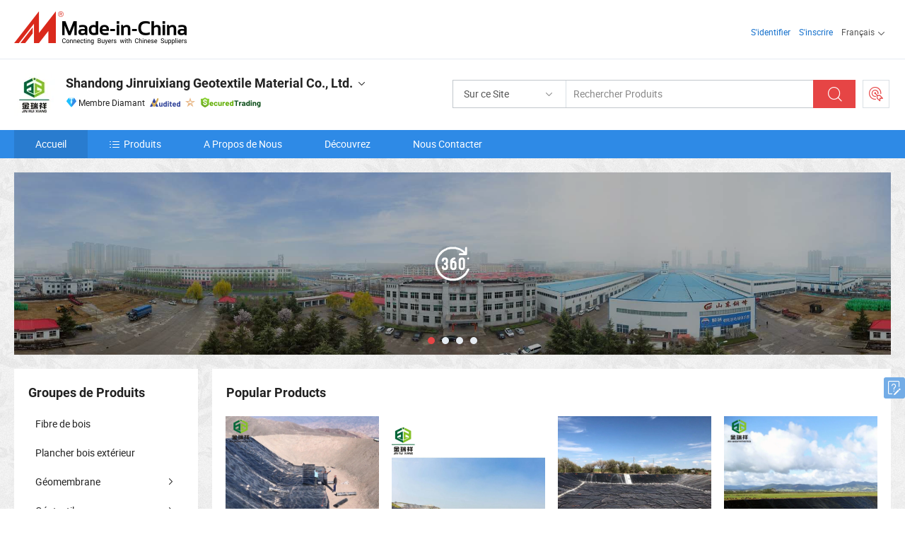

--- FILE ---
content_type: text/html;charset=UTF-8
request_url: https://fr.made-in-china.com/co_geomembranechina/
body_size: 28497
content:
<!DOCTYPE html>
<html lang="fr">
<head>
            <title>Chine Géomembrane Fabricant, Géotextile, Géocellule Fournisseur - Shandong Jinruixiang Geotextile Material Co., Ltd.</title>
        <meta content="text/html; charset=utf-8" http-equiv="Content-Type"/>
    <link rel="dns-prefetch" href="//www.micstatic.com">
    <link rel="dns-prefetch" href="//image.made-in-china.com">
    <link rel="preconnect" href="//www.micstatic.com">
    <link rel="preconnect" href="//image.made-in-china.com">
    <link rel="dns-prefetch" href="//www.made-in-china.com">
    <link rel="preconnect" href="//www.made-in-china.com">
    <link rel="dns-prefetch" href="//pylon.micstatic.com">
    <link rel="dns-prefetch" href="//expo.made-in-china.com">
    <link rel="dns-prefetch" href="//world.made-in-china.com">
    <link rel="dns-prefetch" href="//pic.made-in-china.com">
    <link rel="dns-prefetch" href="//fa.made-in-china.com">
    <meta name="viewport" content="initial-scale=1.0,user-scalable=no,maximum-scale=1,width=device-width">
    <meta name="format-detection" content="telephone=no">
            <meta name="Keywords" content="Shandong Jinruixiang Geotextile Material Co., Ltd., Géomembrane, Géotextile Fournisseur, Géocellule"/>
            <meta name="Description"
              content="Chine Géomembrane Fournisseur, Géotextile, Géocellule Fabricants/Fournisseurs - Shandong Jinruixiang Geotextile Material Co., Ltd."/>
            <meta http-equiv="X-UA-Compatible" content="IE=Edge, chrome=1"/>
    <meta name="renderer" content="webkit"/>
            <link rel="canonical" href="https://fr.made-in-china.com/co_geomembranechina/"/>
    <link type="text/css" rel="stylesheet" href="https://www.micstatic.com/athena/2017/css/global/global_8c4df53f.css" />
        <link rel="stylesheet" type="text/css" href="https://www.micstatic.com/athena/2017/css/pages/home/home_201a5c6a.css" media="all"/>
                <link rel="stylesheet" type="text/css" href="https://www.micstatic.com/common/js/business/plugs/inquiryMINI/min-basket_f03eb0a5.css" media="all"/>
<!-- Polyfill Code Begin --><script chaset="utf-8" type="text/javascript" src="https://www.micstatic.com/polyfill/polyfill-simplify_eb12d58d.js"></script><!-- Polyfill Code End --></head>
    <body probe-AB-Test="A" class="theme-08 J-ATF" probe-clarity="false" >
        <div style="position:absolute;top:0;left:0;width:1px;height:1px;overflow:hidden">
        </div>
        <input type="hidden" name="user_behavior_trace_id" id="user_behavior_trace_id" value="1jf7tvjn3c3dx"/>
        <input type="hidden" value="home">
        <input type="hidden" id="loginUserName" value="geomembranechina"/>
        <input type="hidden" id="J-is-showroom" value="1"> 
<div class="pad-header-mark J-header-mark"></div>
<div class="m-header m-search-gray pad-header">
    <div class="grid">
        <div class="m-header-row">
            <div class="m-logo-wrap">
    <a href="//fr.made-in-china.com/" title='Made in China' class="m-logo"></a>
</div>
            <div class="m-header-menu pad-header-menu J-menu-wrap">
                <div class="pad-header-menu-top J-menu-close">
                    <i class="ob-icon icon-delete"></i>Menu
                </div>
<input type="hidden" class="J-top-userType" value="">
<div class="fl pad-header-menu-item pad-header-loginInfo J-top-loginInfo J-tab-trigger">
    <div class="pad-header-unlogin J-top-unlogin">
        <div class="m-header-menu-item">
            <a fun-login rel="nofollow" href="//login.made-in-china.com/sign-in/?switchLan=0" ads-data="t:51,c:1,a:2" class="m-header-menu-title link-blue pad-header-sign-btn J-top-signIn "> S'identifier</a>
        </div>
                <div class="m-header-menu-item">
            <a fun-join rel="nofollow" href="//login.made-in-china.com/join/?sourceType=mlan_fr" ads-data="t:51,c:1,a:1" class="m-header-menu-title link-blue pad-header-join-btn">S'inscrire</a>
        </div>
    </div>
    <div class="m-header-menu-item m-header-select pad-header-logged J-top-logged" style="display:none">
        <a rel="nofollow" href="//membercenter.made-in-china.com/member/main/" class="m-header-menu-title m-header-select-title link-blue pad-hide"><span class="J-top-username "></span> <em class="num J-messageTotal"></em></a>
        <span class="m-header-menu-title m-header-select-title pc-hide pad-show pad-acount-txt"> My Account<i class="ob-icon icon-down"></i><em class="num J-messageTotal"></em></span>
        <ul class="m-header-option-list J-userFeature ">
            <li class="m-header-option m-header-option-with-num pc-hide pad-show pad-acount-link">
                <a rel="nofollow" href="//membercenter.made-in-china.com/member/main/" class="link-blue"><span class="J-top-username "></span></a>
            </li>
            <li class="m-header-option-gap pc-hide pad-show"></li>
            <li class="m-header-option m-header-option-with-num J-top-inquiry">
                <a rel="nofollow" href="//membercenter.made-in-china.com/message/index.html#inbox" ads-data="st:101" data-unRead="//membercenter.made-in-china.com/message/index.html#inbox..filterType=1"> New Message(s) <em class="num J-num">0</em></a>
            </li>
            <li class="m-header-option m-header-option-with-num J-supplier J-top-rfq" style="display:none">
                <a rel="nofollow" href="//membercenter.made-in-china.com/quotationmanage.do?xcase=receivedRfq"> Unquoted Sourcing Request(s) <em class="num J-num">0</em></a>
            </li>
            <li class="m-header-option m-header-option-with-num J-buyer J-top-rfq" style="display:none">
                <a rel="nofollow" href="//purchase.made-in-china.com/rfq/quotationCompare" ads-data="st:99" data-unRead="//purchase.made-in-china.com/rfq/quotationCompare?buyerReadFlag=0"> New Quote(s) of Sourcing Request <em class="num J-num">0</em></a>
            </li>
                            <li class="m-header-option J-supplier" style="display:none">
                    <a rel="nofollow" href="//membercenter.made-in-china.com/product.do?xcase=list"> Manage Products </a>
                </li>
                <li class="m-header-option J-supplier J-top-editor" style="display:none">
                    <a rel="nofollow" href="//editor.made-in-china.com/"> Edit My Showroom </a>
                </li>
                        <li class="m-header-option-gap"></li>
            <li class="m-header-option">
                <a fun-exit rel="nofollow" href="https://login.made-in-china.com/logon.do?xcase=doLogout" class="J-top-signOut"> Sign Out </a>
            </li>
        </ul>
    </div>
</div>
<script>
        var __IS_USER_LOGED__ =  false ;
</script>                <div class="m-header-menu-gap"></div>
<div class="m-header-menu-item m-header-select pad-header-menu-item J-tab-trigger">
    <span class="m-header-menu-title m-header-select-title">Français<i class="ob-icon icon-down"></i></span>
    <ul class="m-header-option-list m-header-option-list-left">
                    <li class="m-header-option" ><a rel="nofollow" href="https://geomembranechina.en.made-in-china.com">English</a></li>
                    <li class="m-header-option" ><a rel="nofollow" href="https://es.made-in-china.com/co_geomembranechina/">Español</a></li>
                    <li class="m-header-option" ><a rel="nofollow" href="https://pt.made-in-china.com/co_geomembranechina/">Português</a></li>
                    <li class="m-header-option" style="display:none"><a rel="nofollow" href="https://fr.made-in-china.com/co_geomembranechina/">Français</a></li>
                    <li class="m-header-option" ><a rel="nofollow" href="https://ru.made-in-china.com/co_geomembranechina/">Русский язык</a></li>
                    <li class="m-header-option" ><a rel="nofollow" href="https://it.made-in-china.com/co_geomembranechina/">Italiano</a></li>
                    <li class="m-header-option" ><a rel="nofollow" href="https://de.made-in-china.com/co_geomembranechina/">Deutsch</a></li>
                    <li class="m-header-option" ><a rel="nofollow" href="https://nl.made-in-china.com/co_geomembranechina/">Nederlands</a></li>
                    <li class="m-header-option" ><a rel="nofollow" href="https://sa.made-in-china.com/co_geomembranechina/">العربية</a></li>
                    <li class="m-header-option" ><a rel="nofollow" href="https://kr.made-in-china.com/co_geomembranechina/">한국어</a></li>
                    <li class="m-header-option" ><a rel="nofollow" href="https://jp.made-in-china.com/co_geomembranechina/">日本語</a></li>
                    <li class="m-header-option" ><a rel="nofollow" href="https://hi.made-in-china.com/co_geomembranechina/">हिन्दी</a></li>
                    <li class="m-header-option" ><a rel="nofollow" href="https://th.made-in-china.com/co_geomembranechina/">ภาษาไทย</a></li>
                    <li class="m-header-option" ><a rel="nofollow" href="https://tr.made-in-china.com/co_geomembranechina/">Türkçe</a></li>
                    <li class="m-header-option" ><a rel="nofollow" href="https://vi.made-in-china.com/co_geomembranechina/">Tiếng Việt</a></li>
                    <li class="m-header-option" ><a rel="nofollow" href="https://id.made-in-china.com/co_geomembranechina/">Bahasa Indonesia</a></li>
            </ul>
</div>
            </div>
            <div class="pad-menu-entry pad-show J-menu-entry">
                <i class="micon">&#xe06b;</i> Menu
            </div>
            <span class="pad-menu-verticalLine"></span>
            <div class="pad-search-entry J-search-entry">
                <i class="micon">&#xe040;</i>
            </div>
        </div>
        <div class="m-header-row layout-2-wings m-search-rfq pad-search-bar">
            <div class="layout-body-wrap pad-search-wrap J-pad-search-bar">
                <div class="layout-body pad-search-body layout-body-mlan">
<div class="m-search-bar layout-2-wings m-search-bar-long-option" id="J-search-new-flag">
    <form faw-form fun-search-form name="searchForm" method="get"
                                    action="/productSearch"
                                    >
        <div class="m-search-input-wrap layout-body-wrap">
            <div class="layout-body J-inputWrap">
                <input faw-form-trace type="text" value="" class="m-search-input J-m-search-input"
                                                                                                        placeholder="Rechercher Produits" name="keyword"
                                                                           autocomplete="off" x-webkit-speech="x-webkit-speech" />
                            <input type="hidden" name="inputkeyword" value="" />
            <input type="hidden" name="type" value="Product" />
            <input type="hidden" name="currentPage" value="1" />
            </div>
        </div>
        <div class="layout-wing-left">
            <div class="m-search-select J-searchType">
                <select faw-form-trace name="searchType" style="display:none;">
                                            <option value="3"  placeholder="Rechercher Produits"
                            data-width="160"
                            data-action="/co_geomembranechina/product/keywordSearch">Sur ce Site</option>
                        <option value="0"  placeholder="Rechercher Produits"
                                data-width="192"
                                data-action="/productSearch">Sur Made-in-China.com </option>
                                    </select>
                <div class="m-search-select-title">
                                                                        <span>Sur Made-in-China.com</span>
                         <i class="ob-icon icon-down"></i>
                                    </div>
                <dl class="m-search-option-list"></dl>
            </div>
        </div>
        <div class="layout-wing-right">
            <div class="m-search-btn-wrap">
                <button type="submit" class="m-search-btn J-m-search-btn"><i class="ob-icon icon-search"></i></button>
            </div>
        </div>
    </form>
    <div style="display: none" class="J-thisSite-params">
        <input type="hidden" name="subaction" value="hunt">
        <input type="hidden" name="style" value="b">
        <input type="hidden" name="mode" value="and">
        <input type="hidden" name="code" value="0">
        <input type="hidden" name="comProvince" value="nolimit">
        <input type="hidden" name="order" value="0">
        <input type="hidden" name="isOpenCorrection" value="1">
        <input type="hidden" name="org" value="top">
    </div>
    <div style="display: none" class="J-mic-params">
        <input type="hidden" name="inputkeyword" value=""/>
        <input type="hidden" name="type" value="Product"/>
        <input type="hidden" name="currentPage" value="1"/>
    </div>
    <input type="hidden" class="J-is-supplier-self" value="0" />
    <input type="hidden" class="J-is-offer" value="0" />
        <input type="hidden" id="J-searchType-mlan" name="J-searchType-mlan" value="adv"/>
</div>
                    <div class="pad-search-close J-search-close">
                        <i class="micon">&#xe00c;</i>
                    </div>
                </div>
            </div>
            <div class="layout-wing-right">
    <div class="rfq-post-dropmenu">
        <a fun-rfq href="//purchase.made-in-china.com/trade-service/quotation-request.html?lan=fr" rel="nofollow" class="m-rfq m-rfq-mlan">
            <span><i class="ob-icon icon-purchase"></i>Publier la Demande d'Achat</span>
        </a>
        <div class="rfq-post-tip">
            <div class="rfq-post-tipcont">
                <h3>Acheter Facile</h3>
                <p class="rfq-sub-title">Plus Pratique, Plus Efficace</p>
                <ul class="rfq-info-list">
                    <li><i class="micon">&#xe05a;</i>Une demande, plusieurs devis</li>
                    <li><i class="micon">&#xe05a;</i>Fournisseurs vérifiés correspondant</li>
                    <li><i class="micon">&#xe05a;</i>Comparaison des devis et demande d'échantillons</li>
                </ul>
                <div>
                    <a href="//purchase.made-in-china.com/trade-service/quotation-request.html?lan=fr" class="btn btn-main">Publiez votre demande MAINTENANT</a>
                </div>
            </div>
            <span class="arrow arrow-top">
                <span class="arrow arrow-in"></span>
            </span>
        </div>
    </div>
</div>
        </div>
    </div>
</div> 
<div class="sr-comInfo">
	        <div class="sr-layout-wrap">
			                <div class="sr-comInfo-logo">
					<a href="https://fr.made-in-china.com/co_geomembranechina/" title="Shandong Jinruixiang Geotextile Material Co., Ltd.">
						<img src="//www.micstatic.com/athena/img/transparent.png" data-original="//image.made-in-china.com/206f0j00NEQTFZzcOUGe/Shandong-Jinruixiang-Geotextile-Material-Co-Ltd-.webp" alt="Shandong Jinruixiang Geotextile Material Co., Ltd.">
					</a>
                </div>
            <div class="sr-comInfo-r">
                <div class="sr-comInfo-title J-title-comName">
                    <div class="title-txt">
						                            <a href="https://fr.made-in-china.com/co_geomembranechina/" >
                                <h1>
                                    Shandong Jinruixiang Geotextile Material Co., Ltd.
                                </h1>
                            </a>
                                                                        <i class="ob-icon icon-down"></i>
                    </div>
					 <div class="sr-comInfo-details J-comInfo-details">
                        <div class="details-cnt">
                            <div class="cf">
                                    <div class="detail-col col-1">
                                        <div class="detail-address">
                                            <i class="ob-icon icon-coordinate"></i>
                                            Shandong, Chine
                                        </div>
										                                            <div class="detail-address-map showLocation">
                                                <div class="showLocation-content" style="display:block;">
                                                    <div class="showLocation-map"></div>
                                                    <div class="showLocation-arrow showLocation-arrow-top"></div>
                                                    <div class="showLocation-mark animate-start showLocation-Shandong"></div>
                                                </div>
                                            </div>
										                                    </div>
                                    <div class="detail-col col-2">
                                        <div class="detail-infos">
                                                                                                                                                                                                                                                                                                                                                                                            <div class="info-item">
                                                        <div class="info-label">
                                                              <i class="ob-icon icon-yes2"></i>Type d'Entreprise:
                                                        </div>
                                                        <div class="info-fields">
                                                                                                                                                                                                                                                                                                                                    Fabricant/Usine &amp; Société Commerciale
                                                                                                                                                                                                                                                        </div>
                                                    </div>
                                                                                                                                                                                                            <div class="info-item">
                                                        <div class="info-label">
                                                              <i class="ob-icon icon-yes2"></i>Produits Principaux:
                                                        </div>
                                                        <div class="info-fields">
                                                                                                                                                                                                                                                                                                                                                                                                                                                                                                                                                                                                                                                                                                                                            <span>Géomembrane</span>
                                                                                                                                                                                                                                                                                                                                                                                                ,
                                                                                                                                                                                                                                                                                                                                                                                                        <span>Géotextile</span>
                                                                                                                                                                                                                                                                                                                                                                                                ,
                                                                                                                                                                                                                                                                                                                                                                                                        <span>Géocellule</span>
                                                                                                                                                                                                                                                                                                                                                                                                ,
                                                                                                                                                                                                                                                                                                                                                                                                        <span>Géogrille</span>
                                                                                                                                                                                                                                                                                                                                                                                                ,
                                                                                                                                                                                                                                                                                                                                                                                                        <span>Paver en herbe</span>
                                                                                                                                                                                                                                                                                                                                                                                                ,
                                                                                                                                                                                                                                                                                                                                                                                                        <span>3D Filet de végétation</span>
                                                                                                                                                                                                                                                                                                                                                                                                ,
                                                                                                                                                                                                                                                                                                                                                                                                        <span>Filet de drainage composite</span>
                                                                                                                                                                                                                                                                                                                                                                                                ,
                                                                                                                                                                                                                                                                                                                                                                                                        <span>Plaque de drainage</span>
                                                                                                                                                                                                                                                                                                                                                                                                ,
                                                                                                                                                                                                                                                                                                                                                                                                        <span>Géotube</span>
                                                                                                                                                                                                                                                                                                            <form id="searchProdsByKeyword" name="searchInKeywordList" method="get" action="/co_geomembranechina/product/keywordSearch">
    <input type="hidden" id="keyWord4Search" name="searchKeyword" value="" />
    <input type="hidden" id="viewType" name="viewType" value="0" /> 
</form>
                                                                                                                                                                                                                                                        </div>
                                                    </div>
                                                                                                                                                                                                            <div class="info-item">
                                                        <div class="info-label">
                                                              <i class="ob-icon icon-yes2"></i>Année de Création:
                                                        </div>
                                                        <div class="info-fields">
                                                                                                                                                                                                                                                                                                                                    2009-10-13
                                                                                                                                                                                                                                                        </div>
                                                    </div>
                                                                                                                                                                                                            <div class="info-item">
                                                        <div class="info-label">
                                                              <i class="ob-icon icon-yes2"></i>Nombre d'Employés:
                                                        </div>
                                                        <div class="info-fields">
                                                                                                                                                                                                                                                                                                                                    34
                                                                                                                                                                                                                                                        </div>
                                                    </div>
                                                                                                                                                                                                            <div class="info-item">
                                                        <div class="info-label">
                                                              <i class="ob-icon icon-yes2"></i>Certification du Système de Gestion:
                                                        </div>
                                                        <div class="info-fields">
                                                                                                                                                                                                                                                                                                                                    ISO9001:2015
                                                                                                                                                                                                                                                        </div>
                                                    </div>
                                                                                                                                                                                                            <div class="info-item">
                                                        <div class="info-label">
                                                            Adresse:
                                                        </div>
                                                        <div class="info-fields">
                                                                                                                                                                                                                                                                                                                                    No. 10 Yuanshan Road, High-tech Zone, Laiwu District, Jinan City
                                                                                                                                                                                                                                                        </div>
                                                    </div>
                                                                                                                                    </div>
                                    </div>
																		                                        <div class="detail-col col-1">
                                            <div class="detail-infos">
																									<div class="info-item">
																													<i class="ob-icon icon-yes2"></i>Service OEM/ODM
														                                                    </div>
																									<div class="info-item">
																													<i class="ob-icon icon-yes2"></i>Entrepôt aux États-Unis
														                                                    </div>
																									<div class="info-item">
																																																											  <a href="https://www.made-in-china.com/BookFactoryTour/IqNnFBvMwKhp" target="_blank" rel="nofollow"><i class="ob-icon icon-shop"></i>Visitez Mon Usine</a>
															                                                                                                            </div>
																									<div class="info-item">
														                                                            <i class="ob-icon" style="width:16px; height: 16px; background:url('https://www.micstatic.com/common/img/logo/icon-deal.png?_v=1768540477500') no-repeat;background-size: contain; top: 2px;"></i> Secured Trading Service
                                                                                                            </div>
												                                                                                                <div class="average-response-time J-response-time" style="display: none" data-tradeGmvEtcShowFlag="true">
                                                    <span class="response-time-title">Temps de réponse moyen:</span><div class="response-time-data J-response-time-data"></div>
                                                </div>
                                                                                            </div>
                                        </div>
									                                </div>
																											<p class="detail-intro">Fabricant et fournisseur de Géomembrane, Géotextile, Géocellule, Géogrille, Paver en herbe, 3D Filet de végétation, Filet de drainage composite, Plaque de drainage, Géotube de la Chine, offrant GSM 135g 150g 200g 300g 400g 500g Tissu non tissé en polyester pour clôture de silt renforcée, géotextile non tissé prix, Fournisseur de fabrique de liner anti-infiltration pour étang, liner de barrage, liner de décharge, liner de résidus miniers, géomembrane HDPE LDPE, membrane d&#39;eau à prix abordable, Vente chaude 2 pouce HDPE Geo Cell à un excellent prix de qualité etc.</p>
																	                            </div>
                            <div class="details-footer">
                                <a target="_blank" href="https://www.made-in-china.com/sendInquiry/shrom_IqNnFBvMwKhp_IqNnFBvMwKhp.html?plant=fr&from=shrom&type=cs&style=2&page=home" class="option-item" rel="nofollow">
                                    Envoyer demande </a>
                                <b class="tm3_chat_status" lan="fr" tmlan="fr" dataId="IqNnFBvMwKhp_IqNnFBvMwKhp_3" inquiry="https://www.made-in-china.com/sendInquiry/shrom_IqNnFBvMwKhp_IqNnFBvMwKhp.html?plant=fr&from=shrom&type=cs&style=2&page=home" processor="chat" cid="IqNnFBvMwKhp" style="display:none"></b>
                            </div>
                        </div>
                </div>
				<div class="sr-comInfo-sign">
					                        <div class="sign-item" id="member-since">
                                                                                                <i class="item-icon icon-diamond"></i> <span class="sign-item-text">Membre Diamant</span>
                                                                                        <div class="J-member-since-tooltip" style="display: none">
                                                                    <i class="item-icon icon-diamond"></i>Membre Diamant <span class="txt-year">Depuis 2021</span>
                                                                                                    <div>Fournisseurs avec des licences commerciales vérifiées</div>
                            </div>
                        </div>
					                        <div class="sign-item as-logo-new J-tooltip-ele" data-title="Audité par une agence d'inspection indépendante" data-placement="top">
                            <img src="https://www.micstatic.com/common/img/icon-new/as_32.png?_v=1768540477500" alt="Fournisseur Audité">
                                                            <span class="sign-item-text txt-as">Fournisseur Audité</span>
                                                    </div>
					                                            <span class="sign-item icon-star J-tooltip-ele" data-title="Indice de capacité des fournisseurs : sur 5 étoiles" data-placement="top">
                                                                                                <img src="https://www.micstatic.com/common/img/icon-new/star-light.png?_v=1768540477500" alt="">
                                                                                    </span>
                                                                <div class="sign-item J-tooltip-ele" data-title="Bénéficiez de la protection commerciale de Made-in-China.com">
                            <img src="https://www.micstatic.com/common/img/icon-new/trade-long.png?_v=1768540477500" alt="Secured Trading Service" />
                        </div>
                                    </div>
            </div>
        </div>
	</div> <div class="sr-nav-wrap">
	<div class="sr-nav J-nav-fix">
        <div class="sr-layout-wrap" faw-module="Navigation_Bar" faw-exposure>
            <ul class="sr-nav-main">
    			    				    					<li class="sr-nav-item selected ">
                            <a href="https://fr.made-in-china.com/co_geomembranechina/" class="sr-nav-title " ads-data="">
																Accueil </a>
                        </li>
    				    			    				    					<li class="sr-nav-item ">
                            <a href="https://fr.made-in-china.com/co_geomembranechina/product_group_s_s_1.html" class="sr-nav-title" ads-data="">
                                <i class="ob-icon icon-category"></i>Produits </a>
                            <div class="sr-nav-sub cf">
    																										<div class="sr-nav-sub-li">
											<a href="https://fr.made-in-china.com/co_geomembranechina/product-group/wood-fiber_uhniegrohg_1.html" class="sr-nav-sub-title "
												 style="display: " ads-data="">
																								Fibre de bois
											</a>
										</div>
    																										<div class="sr-nav-sub-li">
											<a href="https://fr.made-in-china.com/co_geomembranechina/product-group/outdoor-wood-floor_uhiregneyg_1.html" class="sr-nav-sub-title "
												 style="display: " ads-data="">
																								Plancher bois ext&eacute;rieur
											</a>
										</div>
    																										<div class="sr-nav-sub-li">
											<a href="https://fr.made-in-china.com/co_geomembranechina/product-group/geomembrane_uhiuienheg_1.html" class="sr-nav-sub-title "
												 style="display: " ads-data="">
																								G&eacute;omembrane
																									<i class="ob-icon icon-right"></i>
											</a>
																							<div class="sr-nav-ssub-list">
																											<a href="https://fr.made-in-china.com/co_geomembranechina/product-group/smooth-geomembrane_uhiuhgiosg_1.html"
															 class="sr-nav-sub-title sr-nav-ssub-title">La g&eacute;omembrane lisse</a>
																																							</div>
										</div>
    																										<div class="sr-nav-sub-li">
											<a href="https://fr.made-in-china.com/co_geomembranechina/product-group/geotextile_uhiuhgirrg_1.html" class="sr-nav-sub-title "
												 style="display: " ads-data="">
																								G&eacute;otextile
																									<i class="ob-icon icon-right"></i>
											</a>
																							<div class="sr-nav-ssub-list">
																											<a href="https://fr.made-in-china.com/co_geomembranechina/product-group/pp-pet-geotextile_uhiuhogung_1.html"
															 class="sr-nav-sub-title sr-nav-ssub-title">G&eacute;otextile PP/PET</a>
																																									<a href="https://fr.made-in-china.com/co_geomembranechina/product-group/pet-filament-nonwoven-geotextile_uhiuhogurg_1.html"
															 class="sr-nav-sub-title sr-nav-ssub-title">PET g&eacute;otextile non tiss&eacute; de filament</a>
																																									<a href="https://fr.made-in-china.com/co_geomembranechina/product-group/woven-geotextile_uhiuienegg_1.html"
															 class="sr-nav-sub-title sr-nav-ssub-title">G&eacute;otextile tiss&eacute;</a>
																																									<a href="https://fr.made-in-china.com/co_geomembranechina/product-group/spun-bonded-fabric_uhinisgsgg_1.html"
															 class="sr-nav-sub-title sr-nav-ssub-title">Fil&eacute;e tissu coll&eacute;</a>
																																									<a href="https://fr.made-in-china.com/co_geomembranechina/product-group/geotube_uhinurgugg_1.html"
															 class="sr-nav-sub-title sr-nav-ssub-title">Geotube</a>
																																							</div>
										</div>
    																										<div class="sr-nav-sub-li">
											<a href="https://fr.made-in-china.com/co_geomembranechina/product-group/geogrid_uhiuiiireg_1.html" class="sr-nav-sub-title "
												 style="display: " ads-data="">
																								G&eacute;ogrille
																									<i class="ob-icon icon-right"></i>
											</a>
																							<div class="sr-nav-ssub-list">
																											<a href="https://fr.made-in-china.com/co_geomembranechina/product-group/pet-welded-geogrid_uhniruryng_1.html"
															 class="sr-nav-sub-title sr-nav-ssub-title">G&eacute;ogrille partiellement soud&eacute;e</a>
																																									<a href="https://fr.made-in-china.com/co_geomembranechina/product-group/composite-geogrid_uhiiyiying_1.html"
															 class="sr-nav-sub-title sr-nav-ssub-title">G&eacute;ogrille composite</a>
																																									<a href="https://fr.made-in-china.com/co_geomembranechina/product-group/fiberglass-geogrid_uhiueiirhg_1.html"
															 class="sr-nav-sub-title sr-nav-ssub-title">La fibre de verre g&eacute;ogrille</a>
																																									<a href="https://fr.made-in-china.com/co_geomembranechina/product-group/plastic-geogrid_uhiuhgiorg_1.html"
															 class="sr-nav-sub-title sr-nav-ssub-title">G&eacute;ogrille en plastique</a>
																																							</div>
										</div>
    																										<div class="sr-nav-sub-li">
											<a href="https://fr.made-in-china.com/co_geomembranechina/product-group/geocell_uhiuhogusg_1.html" class="sr-nav-sub-title "
												 style="display: " ads-data="">
																								G&eacute;otell
											</a>
										</div>
    																										<div class="sr-nav-sub-li">
											<a href="https://fr.made-in-china.com/co_geomembranechina/product-group/geosynthetic-clay-liner_uhiununseg_1.html" class="sr-nav-sub-title "
												 style="display: " ads-data="">
																								Doublure en argile g&eacute;osynth&eacute;tique
											</a>
										</div>
    																										<div class="sr-nav-sub-li">
											<a href="https://fr.made-in-china.com/co_geomembranechina/product-group/composite-drainage-net_uhiuieneug_1.html" class="sr-nav-sub-title "
												 style="display: " ads-data="">
																								Le Drainage composite Net
											</a>
										</div>
    																										<div class="sr-nav-sub-li">
											<a href="https://fr.made-in-china.com/co_geomembranechina/product-group/weed-control-fabric_uhiyhyurig_1.html" class="sr-nav-sub-title "
												 style="display: " ads-data="">
																								Tissu anti-mauvaises herbes
											</a>
										</div>
    																										<div class="sr-nav-sub-li">
											<a href="https://fr.made-in-china.com/co_geomembranechina/product-group/drainage-board_uhiiugeyhg_1.html" class="sr-nav-sub-title "
												 style="display: " ads-data="">
																								Carte de drainage
											</a>
										</div>
    																										<div class="sr-nav-sub-li">
											<a href="https://fr.made-in-china.com/co_geomembranechina/product_group_s_s_1.html" class="sr-nav-sub-title "
												 style="display: " ads-data="">
																								Tous les groupes
											</a>
										</div>
    							                            </div>
                        </li>
    				    			    				    					<li class="sr-nav-item ">
                            <a href="https://fr.made-in-china.com/co_geomembranechina/company_info.html" class="sr-nav-title " ads-data="">
																A Propos de Nous </a>
                        </li>
    				    			    				    					<li class="sr-nav-item ">
                            <a href="https://fr.made-in-china.com/co_geomembranechina/Discover.html" class="sr-nav-title sr-nav-discover" ads-data="">
																	<span class="sr-nav-liveFlag" style="display: none;">Habitent</span>
																Découvrez </a>
                        </li>
    				    			    				    					<li class="sr-nav-item ">
                            <a href="https://fr.made-in-china.com/co_geomembranechina/contact_info.html" class="sr-nav-title " ads-data="">
																Nous Contacter </a>
                        </li>
    				    			            </ul>
        </div>
	</div>
 </div>
		        <div class="sr-container J-layout skin-05 ">
<div class="sr-layout-wrap">
    <div class="sr-proSlide J-proSlide-wrapper J-ATF sr-home-banner" faw-module="banner" faw-exposure>
            <div class="pano-pic J-pano-pic" style="background-image: url(' //world.made-in-china.com/img/ffs/1/fTuahYQnWEWl ');">
        </div>
        <div class="swiper-container J-proSlide-container">
                <div class="swiper-wrapper">
                        <div class="swiper-slide J-proSlide-slide J-home-banner-slide">
                <div class="item" style="">
                    <div class="hvalign">
                        <div class="hvalign-cnt J-hvalign-cnt hvalign-360-clip">
                                                            <img class="hvalign-360-img J-hvalign-360-img" src="//world.made-in-china.com/img/ffs/1/fTuahYQnWEWl" alt="">
                                                    </div>
                        <a title="Visite Virtuelle à 360" class="hvaligh-360-shadow-wrap J-banner-pop360" href="javascript:;" view-url="//world-port.made-in-china.com/viewVR?comId=IqNnFBvMwKhp" ads-data="st:8">
                            <div class="hvalign-360-mask"></div>
                            <div class="hvalign-360-play">
                                <div class="hvalign-360-play-btn">
                                    <i class="icon-360">
                                        <i class="icon-360-circle"></i>
                                    </i>
                                </div>
                            </div>
                        </a>
                    </div>
                </div>
            </div>
                                                <div class="swiper-slide J-proSlide-slide J-home-banner-slide">
                         <a href="https://geomembranechina.en.made-in-china.com/product-group/MoGtKSgYhukD/Geomembrane-catalog-1.html" ads-data="st:8,pcid:IqNnFBvMwKhp,a:1">	
						                        <img alt="Shandong Jinruixiang Geotextile Material Co., Ltd." title="Shandong Jinruixiang Geotextile Material Co., Ltd." src="//www.micstatic.com/athena/img/transparent.png" data-src="//image.made-in-china.com/208f0j00QTfERaeCFtkd/-2.webp" class="swiper-lazy" >
                        </a> </div>
                                                    <div class="swiper-slide J-proSlide-slide J-home-banner-slide">
                         <a href="https://fr.made-in-china.com/co_geomembranechina/product_group_s_s_1.html" ads-data="st:8,pcid:IqNnFBvMwKhp,a:2">	
						                        <img alt="Shandong Jinruixiang Geotextile Material Co., Ltd." title="Shandong Jinruixiang Geotextile Material Co., Ltd." src="//www.micstatic.com/athena/img/transparent.png" data-src="//image.made-in-china.com/208f0j00JaRQYdBGaTqn/-1.webp" class="swiper-lazy" >
                        </a> </div>
                                                    <div class="swiper-slide J-proSlide-slide J-home-banner-slide">
                         <a href="https://fr.made-in-china.com/co_geomembranechina/company_info.html" ads-data="st:8,pcid:IqNnFBvMwKhp,a:3">	
						                        <img alt="Shandong Jinruixiang Geotextile Material Co., Ltd." title="Shandong Jinruixiang Geotextile Material Co., Ltd." src="//www.micstatic.com/athena/img/transparent.png" data-src="//image.made-in-china.com/208f0j00atGQfYCnRTcm/-3.webp" class="swiper-lazy" >
                        </a> </div>
                                                    </div>
        <div class="sr-proSlide-pager J-banner-pagination"></div>
        <div class="sr-proSlide-btn-left J-proSlide-left">
            <i class="ob-icon icon-left-big"></i>
        </div>
        <div class="sr-proSlide-btn-right J-proSlide-right">
            <i class="ob-icon icon-right-big"></i>
        </div>
    </div>
</div>
</div>
<input type="hidden" id="sensor_pg_v" value="cid:IqNnFBvMwKhp,tp:104,stp:10401,sst:paid"/>
<input type="hidden" id="J-SlideNav-Survey" isLogin="true" isBuyer="true" comId="en" linkData="http://survey.made-in-china.com/index.php?sid=61152&lang=">
<input type="hidden" id="templateUrl" value="com.focustech.subsys.athena.domain.template.ScorpioTemplate@2dc50e" />
<input type="hidden" id="templateVmUrl" value="showroom-2017/home/spotlight.vm" />
<script class="J-mlan-config" type="text/data-lang" data-lang="fr">
    {
        "keywordRequired": "Veuillez entrer un mot-clé au moins pour votre recherche.",
        "popularSearches": "Recherches Populaires",
        "recentKeywords": "Vos Mots clés Récents",
        "clearHistory": "Effacer l'Historique",
        "emailRequired": "Veuillez entrer votre adresse e-mail.",
        "email": "Veuillez entrer votre adresse e-mail valide.",
        "contentRequired": "Veuillez spécifier le contenu de ce message d'affaires, s'il vous plaît.",
        "maxLength": "Le contenu de votre demande doit être de 20 à 4000 caractères.",
        "quiryDialogTitle": "Entrez votre contact pour établir la confiance avec le(s) fournisseur(s)",
        "frequencyError": "Votre opération est trop fréquente, veuillez réessayer plus tard."
    }
</script><div class="sr-layout-wrap sr-layout-resp">
    <div class="sr-layout-main home-layout-main">
                <div class="J-spotlight-show">
                    <div class="sr-layout-block">
   	<div class="sr-txt-title">
    	<h2 class="sr-txt-h2">Popular Products</h2>
   	</div>
   	<div class="sr-layout-content">
       	<div class="sr-layout-row">
			                                                <div class="sr-layout-col-4 sr-proList" faw-module="Prod_list" faw-exposure product_id="JOnakZSrCghK" company_id="IqNnFBvMwKhp"
						 ads-data="pdid:JOnakZSrCghK,pcid:IqNnFBvMwKhp,a:1,is_3d_prod: 0">
						<div class="sr-proList-pic-wrap">
                           	<div class="sr-proList-pic ">
										                           	<div class="prod-video-mark">Vidéo</div>
		                       								    <div class="prod-image ">
							   									 	                    <a href="https://fr.made-in-china.com/co_geomembranechina/product_Wholesale-100-Virgin-High-Density-Polyethylene-Anti-Seepage-Waterproof-Smooth-Textured-HDPE-Geomembrane-for-Landfill-Mining-Dam-Water-Lake-Pond-Liner-Price_uoisegesog.html" ads-data="st:8,pdid:JOnakZSrCghK,pcid:IqNnFBvMwKhp,a:1">
            <img src="//www.micstatic.com/athena/img/transparent.png" data-original="//image.made-in-china.com/203f0j00dQgecIVskJbq/Wholesale-100-Virgin-High-Density-Polyethylene-Anti-Seepage-Waterproof-Smooth-Textured-HDPE-Geomembrane-for-Landfill-Mining-Dam-Water-Lake-Pond-Liner-Price.webp" title="Vente en gros 100% vierge polyéthylène haute densité anti-suintement imperméable lisse texturé PEHD Geomembrane pour barrage minier de décharge sanitaire, bassin du lac d&#39;eau Prix" alt="Vente en gros 100% vierge polyéthylène haute densité anti-suintement imperméable lisse texturé PEHD Geomembrane pour barrage minier de décharge sanitaire, bassin du lac d&#39;eau Prix">
        </a>
                               									</div>
						    </div>
						</div>
                        <div class="sr-proList-txt">
							<div class="sr-proList-name">
																<a href="https://fr.made-in-china.com/co_geomembranechina/product_Wholesale-100-Virgin-High-Density-Polyethylene-Anti-Seepage-Waterproof-Smooth-Textured-HDPE-Geomembrane-for-Landfill-Mining-Dam-Water-Lake-Pond-Liner-Price_uoisegesog.html" title="Vente en gros 100% vierge polyéthylène haute densité anti-suintement imperméable lisse texturé PEHD Geomembrane pour barrage minier de décharge sanitaire, bassin du lac d&#39;eau Prix" ads-data="st:1,pdid:JOnakZSrCghK,pcid:IqNnFBvMwKhp,a:1">
									Vente en gros 100% vierge polyéthylène haute densité anti-suintement imperméable lisse texturé PEHD Geomembrane pour barrage minier de décharge sanitaire, bassin du lac d&#39;eau Prix
								</a>
							</div>
                           		                           	<div class="sr-proList-price" title="Prix FOB: 0,14-3,47 $US / Mètre Carré">
	                              	<span class="sr-proList-unit">Prix FOB: </span>
	                               	<span class="sr-proList-num">0,14-3,47 $US </span>
	                               	<span class="">/ Mètre Carré</span>
	                           	</div>
                           		                           	<div class="sr-proList-price" title="Commande Min.: 1 000 Mètres Carrés">
	                               	<span class="sr-proList-unit">Commande Min.: </span>
	                               	1 000 Mètres Carrés
	                           	</div>
                           	                        </div>
																			<a href="https://www.made-in-china.com/sendInquiry/prod_JOnakZSrCghK_IqNnFBvMwKhp.html?from=shrom&page=home_spot&plant=fr"
							   target="_blank" class="btn" style="margin-top: 13px; width: 100%" ads-data="st:5,pdid:JOnakZSrCghK,pcid:IqNnFBvMwKhp,a:1">Envoyer demande</a>
											</div>
                                                                <div class="sr-layout-col-4 sr-proList" faw-module="Prod_list" faw-exposure product_id="RwQfSheMAPkB" company_id="IqNnFBvMwKhp"
						 ads-data="pdid:RwQfSheMAPkB,pcid:IqNnFBvMwKhp,a:2,is_3d_prod: 0">
						<div class="sr-proList-pic-wrap">
                           	<div class="sr-proList-pic ">
										                           	<div class="prod-video-mark">Vidéo</div>
		                       								    <div class="prod-image ">
							   									 	                    <a href="https://fr.made-in-china.com/co_geomembranechina/product_0-75mm-1mm-1-5mm-100-Virgin-ASTM-Anti-Seepage-Waterproof-Impermeable-Smooth-Textured-HDPE-LDPE-LLDPE-PVC-Geomembrane-for-Dam-Pond-Liner-Landfill-Mining-Price_uoisheeygg.html" ads-data="st:8,pdid:RwQfSheMAPkB,pcid:IqNnFBvMwKhp,a:2">
            <img src="//www.micstatic.com/athena/img/transparent.png" data-original="//image.made-in-china.com/203f0j00khfMtsZckdbv/0-75mm-1mm-1-5mm-100-Virgin-ASTM-Anti-Seepage-Waterproof-Impermeable-Smooth-Textured-HDPE-LDPE-LLDPE-PVC-Geomembrane-for-Dam-Pond-Liner-Landfill-Mining-Price.webp" title="0.75mm 1mm 1.5mm 100% Géomembrane imperméable anti-infiltration lisse texturée en HDPE LDPE LLDPE PVC pour liner de barrage, étang, décharge, exploitation minière prix" alt="0.75mm 1mm 1.5mm 100% Géomembrane imperméable anti-infiltration lisse texturée en HDPE LDPE LLDPE PVC pour liner de barrage, étang, décharge, exploitation minière prix">
        </a>
                               									</div>
						    </div>
						</div>
                        <div class="sr-proList-txt">
							<div class="sr-proList-name">
																<a href="https://fr.made-in-china.com/co_geomembranechina/product_0-75mm-1mm-1-5mm-100-Virgin-ASTM-Anti-Seepage-Waterproof-Impermeable-Smooth-Textured-HDPE-LDPE-LLDPE-PVC-Geomembrane-for-Dam-Pond-Liner-Landfill-Mining-Price_uoisheeygg.html" title="0.75mm 1mm 1.5mm 100% Géomembrane imperméable anti-infiltration lisse texturée en HDPE LDPE LLDPE PVC pour liner de barrage, étang, décharge, exploitation minière prix" ads-data="st:1,pdid:RwQfSheMAPkB,pcid:IqNnFBvMwKhp,a:2">
									0.75mm 1mm 1.5mm 100% Géomembrane imperméable anti-infiltration lisse texturée en HDPE LDPE LLDPE PVC pour liner de barrage, étang, décharge, exploitation minière prix
								</a>
							</div>
                           		                           	<div class="sr-proList-price" title="Prix FOB: 0,14-3,47 $US / Mètre Carré">
	                              	<span class="sr-proList-unit">Prix FOB: </span>
	                               	<span class="sr-proList-num">0,14-3,47 $US </span>
	                               	<span class="">/ Mètre Carré</span>
	                           	</div>
                           		                           	<div class="sr-proList-price" title="Commande Min.: 1 000 Mètres Carrés">
	                               	<span class="sr-proList-unit">Commande Min.: </span>
	                               	1 000 Mètres Carrés
	                           	</div>
                           	                        </div>
																			<a href="https://www.made-in-china.com/sendInquiry/prod_RwQfSheMAPkB_IqNnFBvMwKhp.html?from=shrom&page=home_spot&plant=fr"
							   target="_blank" class="btn" style="margin-top: 13px; width: 100%" ads-data="st:5,pdid:RwQfSheMAPkB,pcid:IqNnFBvMwKhp,a:2">Envoyer demande</a>
											</div>
                                                                <div class="sr-layout-col-4 sr-proList" faw-module="Prod_list" faw-exposure product_id="sZmTxQOWhuhk" company_id="IqNnFBvMwKhp"
						 ads-data="pdid:sZmTxQOWhuhk,pcid:IqNnFBvMwKhp,a:3,is_3d_prod: 0">
						<div class="sr-proList-pic-wrap">
                           	<div class="sr-proList-pic ">
										                           	<div class="prod-video-mark">Vidéo</div>
		                       								    <div class="prod-image ">
							   									 	                    <a href="https://fr.made-in-china.com/co_geomembranechina/product_Plastic-Film-0-5mm-1mm-2mm-HDPE-LDPE-LLDPE-Geomembrane-Lining-Fish-Pond-Liner-for-Pool-Lake-River-Aquaculture-Agriculture-Dam-Landfill-Fish-Farming-Tank-Price_uoisosgrsg.html" ads-data="st:8,pdid:sZmTxQOWhuhk,pcid:IqNnFBvMwKhp,a:3">
            <img src="//www.micstatic.com/athena/img/transparent.png" data-original="//image.made-in-china.com/203f0j00yScBilUKyhbs/Plastic-Film-0-5mm-1mm-2mm-HDPE-LDPE-LLDPE-Geomembrane-Lining-Fish-Pond-Liner-for-Pool-Lake-River-Aquaculture-Agriculture-Dam-Landfill-Fish-Farming-Tank-Price.webp" title="Film Plastique 0.5mm 1mm 2mm HDPE LDPE LLDPE Géomembrane Revêtement Étang à Poissons pour Piscine Lac Rivière Aquaculture Agriculture Barrage Décharge Élevage de Poissons Réservoir Prix" alt="Film Plastique 0.5mm 1mm 2mm HDPE LDPE LLDPE Géomembrane Revêtement Étang à Poissons pour Piscine Lac Rivière Aquaculture Agriculture Barrage Décharge Élevage de Poissons Réservoir Prix">
        </a>
                               									</div>
						    </div>
						</div>
                        <div class="sr-proList-txt">
							<div class="sr-proList-name">
																<a href="https://fr.made-in-china.com/co_geomembranechina/product_Plastic-Film-0-5mm-1mm-2mm-HDPE-LDPE-LLDPE-Geomembrane-Lining-Fish-Pond-Liner-for-Pool-Lake-River-Aquaculture-Agriculture-Dam-Landfill-Fish-Farming-Tank-Price_uoisosgrsg.html" title="Film Plastique 0.5mm 1mm 2mm HDPE LDPE LLDPE Géomembrane Revêtement Étang à Poissons pour Piscine Lac Rivière Aquaculture Agriculture Barrage Décharge Élevage de Poissons Réservoir Prix" ads-data="st:1,pdid:sZmTxQOWhuhk,pcid:IqNnFBvMwKhp,a:3">
									Film Plastique 0.5mm 1mm 2mm HDPE LDPE LLDPE Géomembrane Revêtement Étang à Poissons pour Piscine Lac Rivière Aquaculture Agriculture Barrage Décharge Élevage de Poissons Réservoir Prix
								</a>
							</div>
                           		                           	<div class="sr-proList-price" title="Prix FOB: 0,14-3,47 $US / Mètre Carré">
	                              	<span class="sr-proList-unit">Prix FOB: </span>
	                               	<span class="sr-proList-num">0,14-3,47 $US </span>
	                               	<span class="">/ Mètre Carré</span>
	                           	</div>
                           		                           	<div class="sr-proList-price" title="Commande Min.: 1 000 Mètres Carrés">
	                               	<span class="sr-proList-unit">Commande Min.: </span>
	                               	1 000 Mètres Carrés
	                           	</div>
                           	                        </div>
																			<a href="https://www.made-in-china.com/sendInquiry/prod_sZmTxQOWhuhk_IqNnFBvMwKhp.html?from=shrom&page=home_spot&plant=fr"
							   target="_blank" class="btn" style="margin-top: 13px; width: 100%" ads-data="st:5,pdid:sZmTxQOWhuhk,pcid:IqNnFBvMwKhp,a:3">Envoyer demande</a>
											</div>
                                                                <div class="sr-layout-col-4 sr-proList" faw-module="Prod_list" faw-exposure product_id="tdfAFIhTsRVJ" company_id="IqNnFBvMwKhp"
						 ads-data="pdid:tdfAFIhTsRVJ,pcid:IqNnFBvMwKhp,a:4,is_3d_prod: 0">
						<div class="sr-proList-pic-wrap">
                           	<div class="sr-proList-pic ">
										                           	<div class="prod-video-mark">Vidéo</div>
		                       								    <div class="prod-image ">
							   									 	                    <a href="https://fr.made-in-china.com/co_geomembranechina/product_0-5mm-0-75mm-1-0mm-1-5mm-2-0mm-ASTM-Impermeable-Waterproof-HDPE-Geomembrane-for-Dam-Landfill-Lake-Biogas-Mining-Fish-Shrimp-Farm-Pond-Liner-Manufacturer-Price_uoyugosung.html" ads-data="st:8,pdid:tdfAFIhTsRVJ,pcid:IqNnFBvMwKhp,a:4">
            <img src="//www.micstatic.com/athena/img/transparent.png" data-original="//image.made-in-china.com/203f0j00QcVkmHdKrlof/0-5mm-0-75mm-1-0mm-1-5mm-2-0mm-ASTM-Impermeable-Waterproof-HDPE-Geomembrane-for-Dam-Landfill-Lake-Biogas-Mining-Fish-Shrimp-Farm-Pond-Liner-Manufacturer-Price.webp" title="0.5mm 0.75mm 1.0mm 1.5mm 2.0mm Géomembrane HDPE imperméable et étanche ASTM pour barrage, décharge, lac, biogaz, exploitation minière, ferme de poissons et crevettes, fabricant de liner pour étang prix" alt="0.5mm 0.75mm 1.0mm 1.5mm 2.0mm Géomembrane HDPE imperméable et étanche ASTM pour barrage, décharge, lac, biogaz, exploitation minière, ferme de poissons et crevettes, fabricant de liner pour étang prix">
        </a>
                               									</div>
						    </div>
						</div>
                        <div class="sr-proList-txt">
							<div class="sr-proList-name">
																<a href="https://fr.made-in-china.com/co_geomembranechina/product_0-5mm-0-75mm-1-0mm-1-5mm-2-0mm-ASTM-Impermeable-Waterproof-HDPE-Geomembrane-for-Dam-Landfill-Lake-Biogas-Mining-Fish-Shrimp-Farm-Pond-Liner-Manufacturer-Price_uoyugosung.html" title="0.5mm 0.75mm 1.0mm 1.5mm 2.0mm Géomembrane HDPE imperméable et étanche ASTM pour barrage, décharge, lac, biogaz, exploitation minière, ferme de poissons et crevettes, fabricant de liner pour étang prix" ads-data="st:1,pdid:tdfAFIhTsRVJ,pcid:IqNnFBvMwKhp,a:4">
									0.5mm 0.75mm 1.0mm 1.5mm 2.0mm Géomembrane HDPE imperméable et étanche ASTM pour barrage, décharge, lac, biogaz, exploitation minière, ferme de poissons et crevettes, fabricant de liner pour étang prix
								</a>
							</div>
                           		                           	<div class="sr-proList-price" title="Prix FOB: 0,14-3,47 $US / Mètre Carré">
	                              	<span class="sr-proList-unit">Prix FOB: </span>
	                               	<span class="sr-proList-num">0,14-3,47 $US </span>
	                               	<span class="">/ Mètre Carré</span>
	                           	</div>
                           		                           	<div class="sr-proList-price" title="Commande Min.: 1 000 Mètres Carrés">
	                               	<span class="sr-proList-unit">Commande Min.: </span>
	                               	1 000 Mètres Carrés
	                           	</div>
                           	                        </div>
																			<a href="https://www.made-in-china.com/sendInquiry/prod_tdfAFIhTsRVJ_IqNnFBvMwKhp.html?from=shrom&page=home_spot&plant=fr"
							   target="_blank" class="btn" style="margin-top: 13px; width: 100%" ads-data="st:5,pdid:tdfAFIhTsRVJ,pcid:IqNnFBvMwKhp,a:4">Envoyer demande</a>
											</div>
                                                                <div class="sr-layout-col-4 sr-proList" faw-module="Prod_list" faw-exposure product_id="jFIaSYNrLEVw" company_id="IqNnFBvMwKhp"
						 ads-data="pdid:jFIaSYNrLEVw,pcid:IqNnFBvMwKhp,a:5,is_3d_prod: 0">
						<div class="sr-proList-pic-wrap">
                           	<div class="sr-proList-pic ">
										                           	<div class="prod-video-mark">Vidéo</div>
		                       								    <div class="prod-image ">
							   									 	                    <a href="https://fr.made-in-china.com/co_geomembranechina/product_Geosynthetics-Pet-PP-Non-Woven-Textile-Spunbonded-Polypropylene-Polyester-Fabric-Silt-Non-Woven-Geotextile-for-Road-Construction-Building-Construction-Price_uosnreoryg.html" ads-data="st:8,pdid:jFIaSYNrLEVw,pcid:IqNnFBvMwKhp,a:5">
            <img src="//www.micstatic.com/athena/img/transparent.png" data-original="//image.made-in-china.com/203f0j00viFgmzNMiBcO/Geosynthetics-Pet-PP-Non-Woven-Textile-Spunbonded-Polypropylene-Polyester-Fabric-Silt-Non-Woven-Geotextile-for-Road-Construction-Building-Construction-Price.webp" title="Textile non tissé en polypropylène PP géosynthétique, tissu en polyester spunbondé, géotextile non tissé pour la construction de routes et de bâtiments, prix" alt="Textile non tissé en polypropylène PP géosynthétique, tissu en polyester spunbondé, géotextile non tissé pour la construction de routes et de bâtiments, prix">
        </a>
                               									</div>
						    </div>
						</div>
                        <div class="sr-proList-txt">
							<div class="sr-proList-name">
																<a href="https://fr.made-in-china.com/co_geomembranechina/product_Geosynthetics-Pet-PP-Non-Woven-Textile-Spunbonded-Polypropylene-Polyester-Fabric-Silt-Non-Woven-Geotextile-for-Road-Construction-Building-Construction-Price_uosnreoryg.html" title="Textile non tissé en polypropylène PP géosynthétique, tissu en polyester spunbondé, géotextile non tissé pour la construction de routes et de bâtiments, prix" ads-data="st:1,pdid:jFIaSYNrLEVw,pcid:IqNnFBvMwKhp,a:5">
									Textile non tissé en polypropylène PP géosynthétique, tissu en polyester spunbondé, géotextile non tissé pour la construction de routes et de bâtiments, prix
								</a>
							</div>
                           		                           	<div class="sr-proList-price" title="Prix FOB: 0,11-0,86 $US / Mètre Carré">
	                              	<span class="sr-proList-unit">Prix FOB: </span>
	                               	<span class="sr-proList-num">0,11-0,86 $US </span>
	                               	<span class="">/ Mètre Carré</span>
	                           	</div>
                           		                           	<div class="sr-proList-price" title="Commande Min.: 1 000 Mètres Carrés">
	                               	<span class="sr-proList-unit">Commande Min.: </span>
	                               	1 000 Mètres Carrés
	                           	</div>
                           	                        </div>
																			<a href="https://www.made-in-china.com/sendInquiry/prod_jFIaSYNrLEVw_IqNnFBvMwKhp.html?from=shrom&page=home_spot&plant=fr"
							   target="_blank" class="btn" style="margin-top: 13px; width: 100%" ads-data="st:5,pdid:jFIaSYNrLEVw,pcid:IqNnFBvMwKhp,a:5">Envoyer demande</a>
											</div>
                                                                <div class="sr-layout-col-4 sr-proList" faw-module="Prod_list" faw-exposure product_id="AdRamIMHmxrT" company_id="IqNnFBvMwKhp"
						 ads-data="pdid:AdRamIMHmxrT,pcid:IqNnFBvMwKhp,a:6,is_3d_prod: 0">
						<div class="sr-proList-pic-wrap">
                           	<div class="sr-proList-pic ">
										                           	<div class="prod-video-mark">Vidéo</div>
		                       								    <div class="prod-image ">
							   									 	                    <a href="https://fr.made-in-china.com/co_geomembranechina/product_150g-200g-300g-400g-500g-800g-Waterproof-Non-Woven-Thermally-Bonded-Staple-Fiber-Geotextile-for-Building-Construction-Fabric-Polypropylene-Soil-Reinforcement_uosyhsuuny.html" ads-data="st:8,pdid:AdRamIMHmxrT,pcid:IqNnFBvMwKhp,a:6">
            <img src="//www.micstatic.com/athena/img/transparent.png" data-original="//image.made-in-china.com/203f0j00yoWcTlasEIqm/150g-200g-300g-400g-500g-800g-Waterproof-Non-Woven-Thermally-Bonded-Staple-Fiber-Geotextile-for-Building-Construction-Fabric-Polypropylene-Soil-Reinforcement.webp" title="150g 200g 300g 400g 500g 800g Géotextile en fibre de polyester thermiquement lié et non tissé imperméable pour la construction de bâtiments, renforcement du sol en polypropylène" alt="150g 200g 300g 400g 500g 800g Géotextile en fibre de polyester thermiquement lié et non tissé imperméable pour la construction de bâtiments, renforcement du sol en polypropylène">
        </a>
                               									</div>
						    </div>
						</div>
                        <div class="sr-proList-txt">
							<div class="sr-proList-name">
																<a href="https://fr.made-in-china.com/co_geomembranechina/product_150g-200g-300g-400g-500g-800g-Waterproof-Non-Woven-Thermally-Bonded-Staple-Fiber-Geotextile-for-Building-Construction-Fabric-Polypropylene-Soil-Reinforcement_uosyhsuuny.html" title="150g 200g 300g 400g 500g 800g Géotextile en fibre de polyester thermiquement lié et non tissé imperméable pour la construction de bâtiments, renforcement du sol en polypropylène" ads-data="st:1,pdid:AdRamIMHmxrT,pcid:IqNnFBvMwKhp,a:6">
									150g 200g 300g 400g 500g 800g Géotextile en fibre de polyester thermiquement lié et non tissé imperméable pour la construction de bâtiments, renforcement du sol en polypropylène
								</a>
							</div>
                           		                           	<div class="sr-proList-price" title="Prix FOB: 0,11-0,86 $US / Mètre Carré">
	                              	<span class="sr-proList-unit">Prix FOB: </span>
	                               	<span class="sr-proList-num">0,11-0,86 $US </span>
	                               	<span class="">/ Mètre Carré</span>
	                           	</div>
                           		                           	<div class="sr-proList-price" title="Commande Min.: 1 000 Mètres Carrés">
	                               	<span class="sr-proList-unit">Commande Min.: </span>
	                               	1 000 Mètres Carrés
	                           	</div>
                           	                        </div>
																			<a href="https://www.made-in-china.com/sendInquiry/prod_AdRamIMHmxrT_IqNnFBvMwKhp.html?from=shrom&page=home_spot&plant=fr"
							   target="_blank" class="btn" style="margin-top: 13px; width: 100%" ads-data="st:5,pdid:AdRamIMHmxrT,pcid:IqNnFBvMwKhp,a:6">Envoyer demande</a>
											</div>
                                                                <div class="sr-layout-col-4 sr-proList" faw-module="Prod_list" faw-exposure product_id="gZLamKUdbJcS" company_id="IqNnFBvMwKhp"
						 ads-data="pdid:gZLamKUdbJcS,pcid:IqNnFBvMwKhp,a:7,is_3d_prod: 0">
						<div class="sr-proList-pic-wrap">
                           	<div class="sr-proList-pic ">
										                           	<div class="prod-video-mark">Vidéo</div>
		                       								    <div class="prod-image ">
							   									 	                    <a href="https://fr.made-in-china.com/co_geomembranechina/product_High-Strength-Geosynthetics-Material-Highway-Paving-Road-Construction-PP-Pet-Fiber-Non-Woven-Polyester-Polypropylene-Fabric-Filament-Nonwoven-Geotextile-Price_uosiyseieg.html" ads-data="st:8,pdid:gZLamKUdbJcS,pcid:IqNnFBvMwKhp,a:7">
            <img src="//www.micstatic.com/athena/img/transparent.png" data-original="//image.made-in-china.com/203f0j00IZHMaCWFfcbh/High-Strength-Geosynthetics-Material-Highway-Paving-Road-Construction-PP-Pet-Fiber-Non-Woven-Polyester-Polypropylene-Fabric-Filament-Nonwoven-Geotextile-Price.webp" title="Matériau géosynthétique à haute résistance pour la construction de routes, pavage d&#39;autoroutes, fibre en PP et PET, tissu non tissé en polyester et polypropylène, géotextile non tissé, prix" alt="Matériau géosynthétique à haute résistance pour la construction de routes, pavage d&#39;autoroutes, fibre en PP et PET, tissu non tissé en polyester et polypropylène, géotextile non tissé, prix">
        </a>
                               									</div>
						    </div>
						</div>
                        <div class="sr-proList-txt">
							<div class="sr-proList-name">
																<a href="https://fr.made-in-china.com/co_geomembranechina/product_High-Strength-Geosynthetics-Material-Highway-Paving-Road-Construction-PP-Pet-Fiber-Non-Woven-Polyester-Polypropylene-Fabric-Filament-Nonwoven-Geotextile-Price_uosiyseieg.html" title="Matériau géosynthétique à haute résistance pour la construction de routes, pavage d&#39;autoroutes, fibre en PP et PET, tissu non tissé en polyester et polypropylène, géotextile non tissé, prix" ads-data="st:1,pdid:gZLamKUdbJcS,pcid:IqNnFBvMwKhp,a:7">
									Matériau géosynthétique à haute résistance pour la construction de routes, pavage d&#39;autoroutes, fibre en PP et PET, tissu non tissé en polyester et polypropylène, géotextile non tissé, prix
								</a>
							</div>
                           		                           	<div class="sr-proList-price" title="Prix FOB: 0,11-0,88 $US / Mètre Carré">
	                              	<span class="sr-proList-unit">Prix FOB: </span>
	                               	<span class="sr-proList-num">0,11-0,88 $US </span>
	                               	<span class="">/ Mètre Carré</span>
	                           	</div>
                           		                           	<div class="sr-proList-price" title="Commande Min.: 1 000 Mètres Carrés">
	                               	<span class="sr-proList-unit">Commande Min.: </span>
	                               	1 000 Mètres Carrés
	                           	</div>
                           	                        </div>
																			<a href="https://www.made-in-china.com/sendInquiry/prod_gZLamKUdbJcS_IqNnFBvMwKhp.html?from=shrom&page=home_spot&plant=fr"
							   target="_blank" class="btn" style="margin-top: 13px; width: 100%" ads-data="st:5,pdid:gZLamKUdbJcS,pcid:IqNnFBvMwKhp,a:7">Envoyer demande</a>
											</div>
                                                                <div class="sr-layout-col-4 sr-proList" faw-module="Prod_list" faw-exposure product_id="qdutrBMDfphN" company_id="IqNnFBvMwKhp"
						 ads-data="pdid:qdutrBMDfphN,pcid:IqNnFBvMwKhp,a:8,is_3d_prod: 0">
						<div class="sr-proList-pic-wrap">
                           	<div class="sr-proList-pic ">
										                           	<div class="prod-video-mark">Vidéo</div>
		                       								    <div class="prod-image ">
							   									 	                    <a href="https://fr.made-in-china.com/co_geomembranechina/product_Plastic-Biaxial-Uniaxial-PP-Polypropylene-Polyester-Fiberglass-HDPE-Geogrid-Combi-Grid-Geogrid-Price_uoyihyrheg.html" ads-data="st:8,pdid:qdutrBMDfphN,pcid:IqNnFBvMwKhp,a:8">
            <img src="//www.micstatic.com/athena/img/transparent.png" data-original="//image.made-in-china.com/203f0j00wbocnPkWPqoA/Plastic-Biaxial-Uniaxial-PP-Polypropylene-Polyester-Fiberglass-HDPE-Geogrid-Combi-Grid-Geogrid-Price.webp" title="Grille géosynthétique en polypropylène biaxial et uniaxial, polyester, fibre de verre, HDPE, prix de la grille combinée" alt="Grille géosynthétique en polypropylène biaxial et uniaxial, polyester, fibre de verre, HDPE, prix de la grille combinée">
        </a>
                               									</div>
						    </div>
						</div>
                        <div class="sr-proList-txt">
							<div class="sr-proList-name">
																<a href="https://fr.made-in-china.com/co_geomembranechina/product_Plastic-Biaxial-Uniaxial-PP-Polypropylene-Polyester-Fiberglass-HDPE-Geogrid-Combi-Grid-Geogrid-Price_uoyihyrheg.html" title="Grille géosynthétique en polypropylène biaxial et uniaxial, polyester, fibre de verre, HDPE, prix de la grille combinée" ads-data="st:1,pdid:qdutrBMDfphN,pcid:IqNnFBvMwKhp,a:8">
									Grille géosynthétique en polypropylène biaxial et uniaxial, polyester, fibre de verre, HDPE, prix de la grille combinée
								</a>
							</div>
                           		                           	<div class="sr-proList-price" title="Prix FOB: 0,5-3,47 $US / Mètre Carré">
	                              	<span class="sr-proList-unit">Prix FOB: </span>
	                               	<span class="sr-proList-num">0,5-3,47 $US </span>
	                               	<span class="">/ Mètre Carré</span>
	                           	</div>
                           		                           	<div class="sr-proList-price" title="Commande Min.: 1 000 Mètres Carrés">
	                               	<span class="sr-proList-unit">Commande Min.: </span>
	                               	1 000 Mètres Carrés
	                           	</div>
                           	                        </div>
																			<a href="https://www.made-in-china.com/sendInquiry/prod_qdutrBMDfphN_IqNnFBvMwKhp.html?from=shrom&page=home_spot&plant=fr"
							   target="_blank" class="btn" style="margin-top: 13px; width: 100%" ads-data="st:5,pdid:qdutrBMDfphN,pcid:IqNnFBvMwKhp,a:8">Envoyer demande</a>
											</div>
                                                                <div class="sr-layout-col-4 sr-proList" faw-module="Prod_list" faw-exposure product_id="NdFfsUiCGDWk" company_id="IqNnFBvMwKhp"
						 ads-data="pdid:NdFfsUiCGDWk,pcid:IqNnFBvMwKhp,a:9,is_3d_prod: 0">
						<div class="sr-proList-pic-wrap">
                           	<div class="sr-proList-pic ">
										                           	<div class="prod-video-mark">Vidéo</div>
		                       								    <div class="prod-image ">
							   									 	                    <a href="https://fr.made-in-china.com/co_geomembranechina/product_Soil-Reinforcement-Warp-Knitting-Biaxial-Polyester-Pet-Geogrid-Fiberglass-Geogrid-for-Retaining-Walls-Foundation-Stabilization_uononrgryg.html" ads-data="st:8,pdid:NdFfsUiCGDWk,pcid:IqNnFBvMwKhp,a:9">
            <img src="//www.micstatic.com/athena/img/transparent.png" data-original="//image.made-in-china.com/203f0j00RqYbPlohbMkB/Soil-Reinforcement-Warp-Knitting-Biaxial-Polyester-Pet-Geogrid-Fiberglass-Geogrid-for-Retaining-Walls-Foundation-Stabilization.webp" title="Renforcement de sol tricotage warp géogrille en polyester biaxial géogrille en fibre de verre pour murs de soutènement stabilisation de fondation" alt="Renforcement de sol tricotage warp géogrille en polyester biaxial géogrille en fibre de verre pour murs de soutènement stabilisation de fondation">
        </a>
                               									</div>
						    </div>
						</div>
                        <div class="sr-proList-txt">
							<div class="sr-proList-name">
																<a href="https://fr.made-in-china.com/co_geomembranechina/product_Soil-Reinforcement-Warp-Knitting-Biaxial-Polyester-Pet-Geogrid-Fiberglass-Geogrid-for-Retaining-Walls-Foundation-Stabilization_uononrgryg.html" title="Renforcement de sol tricotage warp géogrille en polyester biaxial géogrille en fibre de verre pour murs de soutènement stabilisation de fondation" ads-data="st:1,pdid:NdFfsUiCGDWk,pcid:IqNnFBvMwKhp,a:9">
									Renforcement de sol tricotage warp géogrille en polyester biaxial géogrille en fibre de verre pour murs de soutènement stabilisation de fondation
								</a>
							</div>
                           		                           	<div class="sr-proList-price" title="Prix FOB: 0,3-1,2 $US / Mètre Carré">
	                              	<span class="sr-proList-unit">Prix FOB: </span>
	                               	<span class="sr-proList-num">0,3-1,2 $US </span>
	                               	<span class="">/ Mètre Carré</span>
	                           	</div>
                           		                           	<div class="sr-proList-price" title="Commande Min.: 2 000 Mètres Carrés">
	                               	<span class="sr-proList-unit">Commande Min.: </span>
	                               	2 000 Mètres Carrés
	                           	</div>
                           	                        </div>
																			<a href="https://www.made-in-china.com/sendInquiry/prod_NdFfsUiCGDWk_IqNnFBvMwKhp.html?from=shrom&page=home_spot&plant=fr"
							   target="_blank" class="btn" style="margin-top: 13px; width: 100%" ads-data="st:5,pdid:NdFfsUiCGDWk,pcid:IqNnFBvMwKhp,a:9">Envoyer demande</a>
											</div>
                                                                <div class="sr-layout-col-4 sr-proList" faw-module="Prod_list" faw-exposure product_id="IagYKthJuEWV" company_id="IqNnFBvMwKhp"
						 ads-data="pdid:IagYKthJuEWV,pcid:IqNnFBvMwKhp,a:10,is_3d_prod: 0">
						<div class="sr-proList-pic-wrap">
                           	<div class="sr-proList-pic ">
										                           	<div class="prod-video-mark">Vidéo</div>
		                       								    <div class="prod-image ">
							   									 	                    <a href="https://fr.made-in-china.com/co_geomembranechina/product_Plastic-Grass-Grid-Polymer-HDPE-Geocell-Grass-Paver-Concrete_yusigegnug.html" ads-data="st:8,pdid:IagYKthJuEWV,pcid:IqNnFBvMwKhp,a:10">
            <img src="//www.micstatic.com/athena/img/transparent.png" data-original="//image.made-in-china.com/203f0j00kWfeyaorCdcR/Plastic-Grass-Grid-Polymer-HDPE-Geocell-Grass-Paver-Concrete.webp" title="Grille en plastique en polymère HDPE pour pavage de gazon en béton" alt="Grille en plastique en polymère HDPE pour pavage de gazon en béton">
        </a>
                               									</div>
						    </div>
						</div>
                        <div class="sr-proList-txt">
							<div class="sr-proList-name">
																<a href="https://fr.made-in-china.com/co_geomembranechina/product_Plastic-Grass-Grid-Polymer-HDPE-Geocell-Grass-Paver-Concrete_yusigegnug.html" title="Grille en plastique en polymère HDPE pour pavage de gazon en béton" ads-data="st:1,pdid:IagYKthJuEWV,pcid:IqNnFBvMwKhp,a:10">
									Grille en plastique en polymère HDPE pour pavage de gazon en béton
								</a>
							</div>
                           		                           	<div class="sr-proList-price" title="Prix FOB: 0,35-2,25 $US / Mètre Carré">
	                              	<span class="sr-proList-unit">Prix FOB: </span>
	                               	<span class="sr-proList-num">0,35-2,25 $US </span>
	                               	<span class="">/ Mètre Carré</span>
	                           	</div>
                           		                           	<div class="sr-proList-price" title="Commande Min.: 200 Mètres Carrés">
	                               	<span class="sr-proList-unit">Commande Min.: </span>
	                               	200 Mètres Carrés
	                           	</div>
                           	                        </div>
																			<a href="https://www.made-in-china.com/sendInquiry/prod_IagYKthJuEWV_IqNnFBvMwKhp.html?from=shrom&page=home_spot&plant=fr"
							   target="_blank" class="btn" style="margin-top: 13px; width: 100%" ads-data="st:5,pdid:IagYKthJuEWV,pcid:IqNnFBvMwKhp,a:10">Envoyer demande</a>
											</div>
                                                                <div class="sr-layout-col-4 sr-proList" faw-module="Prod_list" faw-exposure product_id="NEORKMpjLckP" company_id="IqNnFBvMwKhp"
						 ads-data="pdid:NEORKMpjLckP,pcid:IqNnFBvMwKhp,a:11,is_3d_prod: 0">
						<div class="sr-proList-pic-wrap">
                           	<div class="sr-proList-pic ">
										                           	<div class="prod-video-mark">Vidéo</div>
		                       								    <div class="prod-image ">
							   									 	                    <a href="https://fr.made-in-china.com/co_geomembranechina/product_Textured-with-Holes-HDPE-Geocell-Ground-Grid-Paver-for-Road-Foundation-Slope-Protection-Parking-Lot-Driveway-Retaining-Wall-Road-Construction-Gravel-Stabilizer_ysgoyeirhg.html" ads-data="st:8,pdid:NEORKMpjLckP,pcid:IqNnFBvMwKhp,a:11">
            <img src="//www.micstatic.com/athena/img/transparent.png" data-original="//image.made-in-china.com/203f0j00yWHorMPKCLqQ/Textured-with-Holes-HDPE-Geocell-Ground-Grid-Paver-for-Road-Foundation-Slope-Protection-Parking-Lot-Driveway-Retaining-Wall-Road-Construction-Gravel-Stabilizer.webp" title="Finisseur à grille en forme de géocell en HDPE avec trous pour la route Protection de la base contre les pentes allée du stationnement en conservant la construction de la route murale Stabilisateur de gravier" alt="Finisseur à grille en forme de géocell en HDPE avec trous pour la route Protection de la base contre les pentes allée du stationnement en conservant la construction de la route murale Stabilisateur de gravier">
        </a>
                               									</div>
						    </div>
						</div>
                        <div class="sr-proList-txt">
							<div class="sr-proList-name">
																<a href="https://fr.made-in-china.com/co_geomembranechina/product_Textured-with-Holes-HDPE-Geocell-Ground-Grid-Paver-for-Road-Foundation-Slope-Protection-Parking-Lot-Driveway-Retaining-Wall-Road-Construction-Gravel-Stabilizer_ysgoyeirhg.html" title="Finisseur à grille en forme de géocell en HDPE avec trous pour la route Protection de la base contre les pentes allée du stationnement en conservant la construction de la route murale Stabilisateur de gravier" ads-data="st:1,pdid:NEORKMpjLckP,pcid:IqNnFBvMwKhp,a:11">
									Finisseur à grille en forme de géocell en HDPE avec trous pour la route Protection de la base contre les pentes allée du stationnement en conservant la construction de la route murale Stabilisateur de gravier
								</a>
							</div>
                           		                           	<div class="sr-proList-price" title="Prix FOB: 0,42-3,1 $US / Mètre Carré">
	                              	<span class="sr-proList-unit">Prix FOB: </span>
	                               	<span class="sr-proList-num">0,42-3,1 $US </span>
	                               	<span class="">/ Mètre Carré</span>
	                           	</div>
                           		                           	<div class="sr-proList-price" title="Commande Min.: 1 000 Mètres Carrés">
	                               	<span class="sr-proList-unit">Commande Min.: </span>
	                               	1 000 Mètres Carrés
	                           	</div>
                           	                        </div>
																			<a href="https://www.made-in-china.com/sendInquiry/prod_NEORKMpjLckP_IqNnFBvMwKhp.html?from=shrom&page=home_spot&plant=fr"
							   target="_blank" class="btn" style="margin-top: 13px; width: 100%" ads-data="st:5,pdid:NEORKMpjLckP,pcid:IqNnFBvMwKhp,a:11">Envoyer demande</a>
											</div>
                                   </div>
   </div>
</div>
            <div class="sr-layout-block">
   	<div class="sr-txt-title">
    	<h2 class="sr-txt-h2">Geomembrane</h2>
   	</div>
   	<div class="sr-layout-content">
       	<div class="sr-layout-row">
			                                                <div class="sr-layout-col-4 sr-proList" faw-module="Prod_list" faw-exposure product_id="BwPfKysdigho" company_id="IqNnFBvMwKhp"
						 ads-data="pdid:BwPfKysdigho,pcid:IqNnFBvMwKhp,a:1,is_3d_prod: 0">
						<div class="sr-proList-pic-wrap">
                           	<div class="sr-proList-pic ">
										                           	<div class="prod-video-mark">Vidéo</div>
		                       								    <div class="prod-image ">
							   									 	                    <a href="https://fr.made-in-china.com/co_geomembranechina/product_HDPE-LDPE-LLDPE-0-5mm-0-75mm-1-0mm-1-5mm-2-0mm-3-0mm-ISO-Certification-Smooth-Surface-Black-GM13-HDPE-Geomembrane-for-Landfill-Dam-Fish-Shrimp-Dam-Pond-Liner_uoiireherg.html" ads-data="st:8,pdid:BwPfKysdigho,pcid:IqNnFBvMwKhp,a:1">
            <img src="//www.micstatic.com/athena/img/transparent.png" data-original="//image.made-in-china.com/203f0j00ieaWHZugOlcR/HDPE-LDPE-LLDPE-0-5mm-0-75mm-1-0mm-1-5mm-2-0mm-3-0mm-ISO-Certification-Smooth-Surface-Black-GM13-HDPE-Geomembrane-for-Landfill-Dam-Fish-Shrimp-Dam-Pond-Liner.webp" title="HDPE LDPE LLDPE 0.5mm 0.75mm 1.0mm 1.5mm 2.0mm 3.0mm Certification ISO Surface Lisse Noir GM13 Géomembrane HDPE pour Décharge Barrage Poisson Crevette Barrage Douche Liner" alt="HDPE LDPE LLDPE 0.5mm 0.75mm 1.0mm 1.5mm 2.0mm 3.0mm Certification ISO Surface Lisse Noir GM13 Géomembrane HDPE pour Décharge Barrage Poisson Crevette Barrage Douche Liner">
        </a>
                               									</div>
						    </div>
						</div>
                        <div class="sr-proList-txt">
							<div class="sr-proList-name">
																<a href="https://fr.made-in-china.com/co_geomembranechina/product_HDPE-LDPE-LLDPE-0-5mm-0-75mm-1-0mm-1-5mm-2-0mm-3-0mm-ISO-Certification-Smooth-Surface-Black-GM13-HDPE-Geomembrane-for-Landfill-Dam-Fish-Shrimp-Dam-Pond-Liner_uoiireherg.html" title="HDPE LDPE LLDPE 0.5mm 0.75mm 1.0mm 1.5mm 2.0mm 3.0mm Certification ISO Surface Lisse Noir GM13 Géomembrane HDPE pour Décharge Barrage Poisson Crevette Barrage Douche Liner" ads-data="st:1,pdid:BwPfKysdigho,pcid:IqNnFBvMwKhp,a:1">
									HDPE LDPE LLDPE 0.5mm 0.75mm 1.0mm 1.5mm 2.0mm 3.0mm Certification ISO Surface Lisse Noir GM13 Géomembrane HDPE pour Décharge Barrage Poisson Crevette Barrage Douche Liner
								</a>
							</div>
                           		                           	<div class="sr-proList-price" title="Prix FOB: 0,14-3,47 $US / Mètre Carré">
	                              	<span class="sr-proList-unit">Prix FOB: </span>
	                               	<span class="sr-proList-num">0,14-3,47 $US </span>
	                               	<span class="">/ Mètre Carré</span>
	                           	</div>
                           		                           	<div class="sr-proList-price" title="Commande Min.: 1 000 Mètres Carrés">
	                               	<span class="sr-proList-unit">Commande Min.: </span>
	                               	1 000 Mètres Carrés
	                           	</div>
                           	                        </div>
																			<a href="https://www.made-in-china.com/sendInquiry/prod_BwPfKysdigho_IqNnFBvMwKhp.html?from=shrom&page=home_spot&plant=fr"
							   target="_blank" class="btn" style="margin-top: 13px; width: 100%" ads-data="st:5,pdid:BwPfKysdigho,pcid:IqNnFBvMwKhp,a:1">Envoyer demande</a>
											</div>
                                                                <div class="sr-layout-col-4 sr-proList" faw-module="Prod_list" faw-exposure product_id="pOaGELzVFJRP" company_id="IqNnFBvMwKhp"
						 ads-data="pdid:pOaGELzVFJRP,pcid:IqNnFBvMwKhp,a:2,is_3d_prod: 0">
						<div class="sr-proList-pic-wrap">
                           	<div class="sr-proList-pic ">
										                           	<div class="prod-video-mark">Vidéo</div>
		                       								    <div class="prod-image ">
							   									 	                    <a href="https://fr.made-in-china.com/co_geomembranechina/product_0-1mm-0-5mm-1mm-1-5mm-2mm-3mm-Black-Membrane-Plastic-Sheet-HDPE-LDPE-LLDPE-Virgin-Geomembrane-Liner-for-Shrimp-Fish-Farm-Pond-Dam-Building-Construction-Price_uosuisiyiy.html" ads-data="st:8,pdid:pOaGELzVFJRP,pcid:IqNnFBvMwKhp,a:2">
            <img src="//www.micstatic.com/athena/img/transparent.png" data-original="//image.made-in-china.com/203f0j00rQaMmuRJfwbN/0-1mm-0-5mm-1mm-1-5mm-2mm-3mm-Black-Membrane-Plastic-Sheet-HDPE-LDPE-LLDPE-Virgin-Geomembrane-Liner-for-Shrimp-Fish-Farm-Pond-Dam-Building-Construction-Price.webp" title="0.1mm 0.5mm 1mm 1.5mm 2mm 3mm Feuille en plastique noir HDPE LDPE LLDPE géomembrane vierge pour ferme de crevettes, étang, construction de barrage" alt="0.1mm 0.5mm 1mm 1.5mm 2mm 3mm Feuille en plastique noir HDPE LDPE LLDPE géomembrane vierge pour ferme de crevettes, étang, construction de barrage">
        </a>
                               									</div>
						    </div>
						</div>
                        <div class="sr-proList-txt">
							<div class="sr-proList-name">
																<a href="https://fr.made-in-china.com/co_geomembranechina/product_0-1mm-0-5mm-1mm-1-5mm-2mm-3mm-Black-Membrane-Plastic-Sheet-HDPE-LDPE-LLDPE-Virgin-Geomembrane-Liner-for-Shrimp-Fish-Farm-Pond-Dam-Building-Construction-Price_uosuisiyiy.html" title="0.1mm 0.5mm 1mm 1.5mm 2mm 3mm Feuille en plastique noir HDPE LDPE LLDPE géomembrane vierge pour ferme de crevettes, étang, construction de barrage" ads-data="st:1,pdid:pOaGELzVFJRP,pcid:IqNnFBvMwKhp,a:2">
									0.1mm 0.5mm 1mm 1.5mm 2mm 3mm Feuille en plastique noir HDPE LDPE LLDPE géomembrane vierge pour ferme de crevettes, étang, construction de barrage
								</a>
							</div>
                           		                           	<div class="sr-proList-price" title="Prix FOB: 0,14-3,57 $US / Mètre Carré">
	                              	<span class="sr-proList-unit">Prix FOB: </span>
	                               	<span class="sr-proList-num">0,14-3,57 $US </span>
	                               	<span class="">/ Mètre Carré</span>
	                           	</div>
                           		                           	<div class="sr-proList-price" title="Commande Min.: 1 000 Mètres Carrés">
	                               	<span class="sr-proList-unit">Commande Min.: </span>
	                               	1 000 Mètres Carrés
	                           	</div>
                           	                        </div>
																			<a href="https://www.made-in-china.com/sendInquiry/prod_pOaGELzVFJRP_IqNnFBvMwKhp.html?from=shrom&page=home_spot&plant=fr"
							   target="_blank" class="btn" style="margin-top: 13px; width: 100%" ads-data="st:5,pdid:pOaGELzVFJRP,pcid:IqNnFBvMwKhp,a:2">Envoyer demande</a>
											</div>
                                                                <div class="sr-layout-col-4 sr-proList" faw-module="Prod_list" faw-exposure product_id="twxaRvDbVnYL" company_id="IqNnFBvMwKhp"
						 ads-data="pdid:twxaRvDbVnYL,pcid:IqNnFBvMwKhp,a:3,is_3d_prod: 0">
						<div class="sr-proList-pic-wrap">
                           	<div class="sr-proList-pic ">
										                           	<div class="prod-video-mark">Vidéo</div>
		                       								    <div class="prod-image ">
							   									 	                    <a href="https://fr.made-in-china.com/co_geomembranechina/product_HDPE-Geomembrane-Plastic-Cover-The-Pond-Geomembrane-1mm-for-Fish-Tank_uossnyiuey.html" ads-data="st:8,pdid:twxaRvDbVnYL,pcid:IqNnFBvMwKhp,a:3">
            <img src="//www.micstatic.com/athena/img/transparent.png" data-original="//image.made-in-china.com/203f0j00gWEuihFaJopN/HDPE-Geomembrane-Plastic-Cover-The-Pond-Geomembrane-1mm-for-Fish-Tank.webp" title="Couverture en plastique géomembrane HDPE Le géomembrane 1mm pour aquarium" alt="Couverture en plastique géomembrane HDPE Le géomembrane 1mm pour aquarium">
        </a>
                               									</div>
						    </div>
						</div>
                        <div class="sr-proList-txt">
							<div class="sr-proList-name">
																<a href="https://fr.made-in-china.com/co_geomembranechina/product_HDPE-Geomembrane-Plastic-Cover-The-Pond-Geomembrane-1mm-for-Fish-Tank_uossnyiuey.html" title="Couverture en plastique géomembrane HDPE Le géomembrane 1mm pour aquarium" ads-data="st:1,pdid:twxaRvDbVnYL,pcid:IqNnFBvMwKhp,a:3">
									Couverture en plastique géomembrane HDPE Le géomembrane 1mm pour aquarium
								</a>
							</div>
                           		                           	<div class="sr-proList-price" title="Prix FOB: 0,14-3,57 $US / Mètre Carré">
	                              	<span class="sr-proList-unit">Prix FOB: </span>
	                               	<span class="sr-proList-num">0,14-3,57 $US </span>
	                               	<span class="">/ Mètre Carré</span>
	                           	</div>
                           		                           	<div class="sr-proList-price" title="Commande Min.: 1 000 Mètres Carrés">
	                               	<span class="sr-proList-unit">Commande Min.: </span>
	                               	1 000 Mètres Carrés
	                           	</div>
                           	                        </div>
																			<a href="https://www.made-in-china.com/sendInquiry/prod_twxaRvDbVnYL_IqNnFBvMwKhp.html?from=shrom&page=home_spot&plant=fr"
							   target="_blank" class="btn" style="margin-top: 13px; width: 100%" ads-data="st:5,pdid:twxaRvDbVnYL,pcid:IqNnFBvMwKhp,a:3">Envoyer demande</a>
											</div>
                                                                <div class="sr-layout-col-4 sr-proList" faw-module="Prod_list" faw-exposure product_id="SOmtGhdbYnYR" company_id="IqNnFBvMwKhp"
						 ads-data="pdid:SOmtGhdbYnYR,pcid:IqNnFBvMwKhp,a:4,is_3d_prod: 0">
						<div class="sr-proList-pic-wrap">
                           	<div class="sr-proList-pic ">
										                           	<div class="prod-video-mark">Vidéo</div>
		                       								    <div class="prod-image ">
							   									 	                    <a href="https://fr.made-in-china.com/co_geomembranechina/product_HDPE-LDPE-LLDPE-Liner-Philippines-Film-Sheet-Supplier-Plastic-Fish-Pond-Liner-Biofloc-Fish-Tank-075mm-1mm-2mm-3mm-Polyethylene-Waterproofing-Geomembrane-Price_uossouyegy.html" ads-data="st:8,pdid:SOmtGhdbYnYR,pcid:IqNnFBvMwKhp,a:4">
            <img src="//www.micstatic.com/athena/img/transparent.png" data-original="//image.made-in-china.com/203f0j00vKleZYRJQqow/HDPE-LDPE-LLDPE-Liner-Philippines-Film-Sheet-Supplier-Plastic-Fish-Pond-Liner-Biofloc-Fish-Tank-075mm-1mm-2mm-3mm-Polyethylene-Waterproofing-Geomembrane-Price.webp" title="HDPE LDPE LLDPE Doublure Philippines Film Feuille Fournisseur Plastique Bassin de Poisson Doublure Réservoir de Poisson Biofloc 075mm 1mm 2mm 3mm Polyéthylène Étanchéité Géomembrane Prix" alt="HDPE LDPE LLDPE Doublure Philippines Film Feuille Fournisseur Plastique Bassin de Poisson Doublure Réservoir de Poisson Biofloc 075mm 1mm 2mm 3mm Polyéthylène Étanchéité Géomembrane Prix">
        </a>
                               									</div>
						    </div>
						</div>
                        <div class="sr-proList-txt">
							<div class="sr-proList-name">
																<a href="https://fr.made-in-china.com/co_geomembranechina/product_HDPE-LDPE-LLDPE-Liner-Philippines-Film-Sheet-Supplier-Plastic-Fish-Pond-Liner-Biofloc-Fish-Tank-075mm-1mm-2mm-3mm-Polyethylene-Waterproofing-Geomembrane-Price_uossouyegy.html" title="HDPE LDPE LLDPE Doublure Philippines Film Feuille Fournisseur Plastique Bassin de Poisson Doublure Réservoir de Poisson Biofloc 075mm 1mm 2mm 3mm Polyéthylène Étanchéité Géomembrane Prix" ads-data="st:1,pdid:SOmtGhdbYnYR,pcid:IqNnFBvMwKhp,a:4">
									HDPE LDPE LLDPE Doublure Philippines Film Feuille Fournisseur Plastique Bassin de Poisson Doublure Réservoir de Poisson Biofloc 075mm 1mm 2mm 3mm Polyéthylène Étanchéité Géomembrane Prix
								</a>
							</div>
                           		                           	<div class="sr-proList-price" title="Prix FOB: 0,14-3,57 $US / Mètre Carré">
	                              	<span class="sr-proList-unit">Prix FOB: </span>
	                               	<span class="sr-proList-num">0,14-3,57 $US </span>
	                               	<span class="">/ Mètre Carré</span>
	                           	</div>
                           		                           	<div class="sr-proList-price" title="Commande Min.: 1 000 Mètres Carrés">
	                               	<span class="sr-proList-unit">Commande Min.: </span>
	                               	1 000 Mètres Carrés
	                           	</div>
                           	                        </div>
																			<a href="https://www.made-in-china.com/sendInquiry/prod_SOmtGhdbYnYR_IqNnFBvMwKhp.html?from=shrom&page=home_spot&plant=fr"
							   target="_blank" class="btn" style="margin-top: 13px; width: 100%" ads-data="st:5,pdid:SOmtGhdbYnYR,pcid:IqNnFBvMwKhp,a:4">Envoyer demande</a>
											</div>
                                                                <div class="sr-layout-col-4 sr-proList" faw-module="Prod_list" faw-exposure product_id="POraXLFYCQWB" company_id="IqNnFBvMwKhp"
						 ads-data="pdid:POraXLFYCQWB,pcid:IqNnFBvMwKhp,a:5,is_3d_prod: 0">
						<div class="sr-proList-pic-wrap">
                           	<div class="sr-proList-pic ">
										                           	<div class="prod-video-mark">Vidéo</div>
		                       								    <div class="prod-image ">
							   									 	                    <a href="https://fr.made-in-china.com/co_geomembranechina/product_Factory-Supplier-Anti-Seepage-Pond-Liner-Dam-Liner-Landfill-Liner-Mine-Tailing-Liner-HDPE-LDPE-Geomembrane-Water-Membrane-Cheap-Price_uosyoeeiig.html" ads-data="st:8,pdid:POraXLFYCQWB,pcid:IqNnFBvMwKhp,a:5">
            <img src="//www.micstatic.com/athena/img/transparent.png" data-original="//image.made-in-china.com/203f0j00FKMeWjCzckbd/Factory-Supplier-Anti-Seepage-Pond-Liner-Dam-Liner-Landfill-Liner-Mine-Tailing-Liner-HDPE-LDPE-Geomembrane-Water-Membrane-Cheap-Price.webp" title="Fournisseur de fabrique de liner anti-infiltration pour étang, liner de barrage, liner de décharge, liner de résidus miniers, géomembrane HDPE LDPE, membrane d&#39;eau à prix abordable" alt="Fournisseur de fabrique de liner anti-infiltration pour étang, liner de barrage, liner de décharge, liner de résidus miniers, géomembrane HDPE LDPE, membrane d&#39;eau à prix abordable">
        </a>
                               									</div>
						    </div>
						</div>
                        <div class="sr-proList-txt">
							<div class="sr-proList-name">
																<a href="https://fr.made-in-china.com/co_geomembranechina/product_Factory-Supplier-Anti-Seepage-Pond-Liner-Dam-Liner-Landfill-Liner-Mine-Tailing-Liner-HDPE-LDPE-Geomembrane-Water-Membrane-Cheap-Price_uosyoeeiig.html" title="Fournisseur de fabrique de liner anti-infiltration pour étang, liner de barrage, liner de décharge, liner de résidus miniers, géomembrane HDPE LDPE, membrane d&#39;eau à prix abordable" ads-data="st:1,pdid:POraXLFYCQWB,pcid:IqNnFBvMwKhp,a:5">
									Fournisseur de fabrique de liner anti-infiltration pour étang, liner de barrage, liner de décharge, liner de résidus miniers, géomembrane HDPE LDPE, membrane d&#39;eau à prix abordable
								</a>
							</div>
                           		                           	<div class="sr-proList-price" title="Prix FOB: 0,14-3,47 $US / Mètre Carré">
	                              	<span class="sr-proList-unit">Prix FOB: </span>
	                               	<span class="sr-proList-num">0,14-3,47 $US </span>
	                               	<span class="">/ Mètre Carré</span>
	                           	</div>
                           		                           	<div class="sr-proList-price" title="Commande Min.: 1 000 Mètres Carrés">
	                               	<span class="sr-proList-unit">Commande Min.: </span>
	                               	1 000 Mètres Carrés
	                           	</div>
                           	                        </div>
																			<a href="https://www.made-in-china.com/sendInquiry/prod_POraXLFYCQWB_IqNnFBvMwKhp.html?from=shrom&page=home_spot&plant=fr"
							   target="_blank" class="btn" style="margin-top: 13px; width: 100%" ads-data="st:5,pdid:POraXLFYCQWB,pcid:IqNnFBvMwKhp,a:5">Envoyer demande</a>
											</div>
                                                                <div class="sr-layout-col-4 sr-proList" faw-module="Prod_list" faw-exposure product_id="VxDpLNiAvJWc" company_id="IqNnFBvMwKhp"
						 ads-data="pdid:VxDpLNiAvJWc,pcid:IqNnFBvMwKhp,a:6,is_3d_prod: 0">
						<div class="sr-proList-pic-wrap">
                           	<div class="sr-proList-pic ">
										                           	<div class="prod-video-mark">Vidéo</div>
		                       								    <div class="prod-image ">
							   									 	                    <a href="https://fr.made-in-china.com/co_geomembranechina/product_0-1mm-0-2mm-0-5mm-1mm-2mm-3mm-Plastic-HDPE-LDPE-Black-Builders-Film-Impermeable-Biogas-Membrane-Geomembrane-Pool-Shrimp-Farming-Pond-Dam-Liner-Price_yssnniggrg.html" ads-data="st:8,pdid:VxDpLNiAvJWc,pcid:IqNnFBvMwKhp,a:6">
            <img src="//www.micstatic.com/athena/img/transparent.png" data-original="//image.made-in-china.com/203f0j00aqpkSQTCIIbt/0-1mm-0-2mm-0-5mm-1mm-2mm-3mm-Plastic-HDPE-LDPE-Black-Builders-Film-Impermeable-Biogas-Membrane-Geomembrane-Pool-Shrimp-Farming-Pond-Dam-Liner-Price.webp" title="0.1mm 0.2mm 0.5mm 1mm 2mm 3mm Film de construction noir en plastique HDPE/LDPE membrane imperméable pour biogaz géomembrane piscine élevage de crevettes liner de bassin prix" alt="0.1mm 0.2mm 0.5mm 1mm 2mm 3mm Film de construction noir en plastique HDPE/LDPE membrane imperméable pour biogaz géomembrane piscine élevage de crevettes liner de bassin prix">
        </a>
                               									</div>
						    </div>
						</div>
                        <div class="sr-proList-txt">
							<div class="sr-proList-name">
																<a href="https://fr.made-in-china.com/co_geomembranechina/product_0-1mm-0-2mm-0-5mm-1mm-2mm-3mm-Plastic-HDPE-LDPE-Black-Builders-Film-Impermeable-Biogas-Membrane-Geomembrane-Pool-Shrimp-Farming-Pond-Dam-Liner-Price_yssnniggrg.html" title="0.1mm 0.2mm 0.5mm 1mm 2mm 3mm Film de construction noir en plastique HDPE/LDPE membrane imperméable pour biogaz géomembrane piscine élevage de crevettes liner de bassin prix" ads-data="st:1,pdid:VxDpLNiAvJWc,pcid:IqNnFBvMwKhp,a:6">
									0.1mm 0.2mm 0.5mm 1mm 2mm 3mm Film de construction noir en plastique HDPE/LDPE membrane imperméable pour biogaz géomembrane piscine élevage de crevettes liner de bassin prix
								</a>
							</div>
                           		                           	<div class="sr-proList-price" title="Prix FOB: 0,14-3,47 $US / Mètre Carré">
	                              	<span class="sr-proList-unit">Prix FOB: </span>
	                               	<span class="sr-proList-num">0,14-3,47 $US </span>
	                               	<span class="">/ Mètre Carré</span>
	                           	</div>
                           		                           	<div class="sr-proList-price" title="Commande Min.: 1 000 Mètres Carrés">
	                               	<span class="sr-proList-unit">Commande Min.: </span>
	                               	1 000 Mètres Carrés
	                           	</div>
                           	                        </div>
																			<a href="https://www.made-in-china.com/sendInquiry/prod_VxDpLNiAvJWc_IqNnFBvMwKhp.html?from=shrom&page=home_spot&plant=fr"
							   target="_blank" class="btn" style="margin-top: 13px; width: 100%" ads-data="st:5,pdid:VxDpLNiAvJWc,pcid:IqNnFBvMwKhp,a:6">Envoyer demande</a>
											</div>
                                                                <div class="sr-layout-col-4 sr-proList" faw-module="Prod_list" faw-exposure product_id="xOTfyRBvgJpo" company_id="IqNnFBvMwKhp"
						 ads-data="pdid:xOTfyRBvgJpo,pcid:IqNnFBvMwKhp,a:7,is_3d_prod: 0">
						<div class="sr-proList-pic-wrap">
                           	<div class="sr-proList-pic ">
										                           	<div class="prod-video-mark">Vidéo</div>
		                       								    <div class="prod-image ">
							   									 	                    <a href="https://fr.made-in-china.com/co_geomembranechina/product_ASTM-100-Virgin-0-2mm-0-5mm-0-75mm-1mm-1-5mm-2mm-Fish-Shrimp-Farm-Pond-Liner-Landfill-Dam-Liner-Black-White-Green-Blue-Sheet-HDPE-LDPE-LLDPE-Geomembrane-Price_uosuerhsyy.html" ads-data="st:8,pdid:xOTfyRBvgJpo,pcid:IqNnFBvMwKhp,a:7">
            <img src="//www.micstatic.com/athena/img/transparent.png" data-original="//image.made-in-china.com/203f0j00UkLqfrEsIloQ/ASTM-100-Virgin-0-2mm-0-5mm-0-75mm-1mm-1-5mm-2mm-Fish-Shrimp-Farm-Pond-Liner-Landfill-Dam-Liner-Black-White-Green-Blue-Sheet-HDPE-LDPE-LLDPE-Geomembrane-Price.webp" title="ASTM 100% Vierge 0.2mm 0.5mm 0.75mm 1mm 1.5mm 2mm Poisson Crevette Étang de Ferme Membrane de Liner Décharge Liner de Barrage Noir Blanc Vert Bleu Feuille HDPE LDPE LLDPE Géomembrane Prix" alt="ASTM 100% Vierge 0.2mm 0.5mm 0.75mm 1mm 1.5mm 2mm Poisson Crevette Étang de Ferme Membrane de Liner Décharge Liner de Barrage Noir Blanc Vert Bleu Feuille HDPE LDPE LLDPE Géomembrane Prix">
        </a>
                               									</div>
						    </div>
						</div>
                        <div class="sr-proList-txt">
							<div class="sr-proList-name">
																<a href="https://fr.made-in-china.com/co_geomembranechina/product_ASTM-100-Virgin-0-2mm-0-5mm-0-75mm-1mm-1-5mm-2mm-Fish-Shrimp-Farm-Pond-Liner-Landfill-Dam-Liner-Black-White-Green-Blue-Sheet-HDPE-LDPE-LLDPE-Geomembrane-Price_uosuerhsyy.html" title="ASTM 100% Vierge 0.2mm 0.5mm 0.75mm 1mm 1.5mm 2mm Poisson Crevette Étang de Ferme Membrane de Liner Décharge Liner de Barrage Noir Blanc Vert Bleu Feuille HDPE LDPE LLDPE Géomembrane Prix" ads-data="st:1,pdid:xOTfyRBvgJpo,pcid:IqNnFBvMwKhp,a:7">
									ASTM 100% Vierge 0.2mm 0.5mm 0.75mm 1mm 1.5mm 2mm Poisson Crevette Étang de Ferme Membrane de Liner Décharge Liner de Barrage Noir Blanc Vert Bleu Feuille HDPE LDPE LLDPE Géomembrane Prix
								</a>
							</div>
                           		                           	<div class="sr-proList-price" title="Prix FOB: 0,14-3,47 $US / Mètre Carré">
	                              	<span class="sr-proList-unit">Prix FOB: </span>
	                               	<span class="sr-proList-num">0,14-3,47 $US </span>
	                               	<span class="">/ Mètre Carré</span>
	                           	</div>
                           		                           	<div class="sr-proList-price" title="Commande Min.: 1 000 Mètres Carrés">
	                               	<span class="sr-proList-unit">Commande Min.: </span>
	                               	1 000 Mètres Carrés
	                           	</div>
                           	                        </div>
																			<a href="https://www.made-in-china.com/sendInquiry/prod_xOTfyRBvgJpo_IqNnFBvMwKhp.html?from=shrom&page=home_spot&plant=fr"
							   target="_blank" class="btn" style="margin-top: 13px; width: 100%" ads-data="st:5,pdid:xOTfyRBvgJpo,pcid:IqNnFBvMwKhp,a:7">Envoyer demande</a>
											</div>
                                                                <div class="sr-layout-col-4 sr-proList" faw-module="Prod_list" faw-exposure product_id="UdxtRuyEOJcF" company_id="IqNnFBvMwKhp"
						 ads-data="pdid:UdxtRuyEOJcF,pcid:IqNnFBvMwKhp,a:8,is_3d_prod: 0">
						<div class="sr-proList-pic-wrap">
                           	<div class="sr-proList-pic ">
										                           	<div class="prod-video-mark">Vidéo</div>
		                       								    <div class="prod-image ">
							   									 	                    <a href="https://fr.made-in-china.com/co_geomembranechina/product_Waterproofing-Construction-Membrane-Price-HDPE-LDPE-1-5mm-Geomembrane-for-Landfill-Pond-Dam-Liner-Sheet-Cost-Hot-Product-Cheap-Price_uossryoyig.html" ads-data="st:8,pdid:UdxtRuyEOJcF,pcid:IqNnFBvMwKhp,a:8">
            <img src="//www.micstatic.com/athena/img/transparent.png" data-original="//image.made-in-china.com/203f0j00CZHetaLBbobV/Waterproofing-Construction-Membrane-Price-HDPE-LDPE-1-5mm-Geomembrane-for-Landfill-Pond-Dam-Liner-Sheet-Cost-Hot-Product-Cheap-Price.webp" title="Prix de membrane de construction imperméable HDPE LDPE 1.5mm géomembrane pour décharge, étang, liner de barrage coût produit chaud prix bas" alt="Prix de membrane de construction imperméable HDPE LDPE 1.5mm géomembrane pour décharge, étang, liner de barrage coût produit chaud prix bas">
        </a>
                               									</div>
						    </div>
						</div>
                        <div class="sr-proList-txt">
							<div class="sr-proList-name">
																<a href="https://fr.made-in-china.com/co_geomembranechina/product_Waterproofing-Construction-Membrane-Price-HDPE-LDPE-1-5mm-Geomembrane-for-Landfill-Pond-Dam-Liner-Sheet-Cost-Hot-Product-Cheap-Price_uossryoyig.html" title="Prix de membrane de construction imperméable HDPE LDPE 1.5mm géomembrane pour décharge, étang, liner de barrage coût produit chaud prix bas" ads-data="st:1,pdid:UdxtRuyEOJcF,pcid:IqNnFBvMwKhp,a:8">
									Prix de membrane de construction imperméable HDPE LDPE 1.5mm géomembrane pour décharge, étang, liner de barrage coût produit chaud prix bas
								</a>
							</div>
                           		                           	<div class="sr-proList-price" title="Prix FOB: 0,14-3,57 $US / Mètre Carré">
	                              	<span class="sr-proList-unit">Prix FOB: </span>
	                               	<span class="sr-proList-num">0,14-3,57 $US </span>
	                               	<span class="">/ Mètre Carré</span>
	                           	</div>
                           		                           	<div class="sr-proList-price" title="Commande Min.: 2 000 Mètres Carrés">
	                               	<span class="sr-proList-unit">Commande Min.: </span>
	                               	2 000 Mètres Carrés
	                           	</div>
                           	                        </div>
																			<a href="https://www.made-in-china.com/sendInquiry/prod_UdxtRuyEOJcF_IqNnFBvMwKhp.html?from=shrom&page=home_spot&plant=fr"
							   target="_blank" class="btn" style="margin-top: 13px; width: 100%" ads-data="st:5,pdid:UdxtRuyEOJcF,pcid:IqNnFBvMwKhp,a:8">Envoyer demande</a>
											</div>
                                                                <div class="sr-layout-col-4 sr-proList" faw-module="Prod_list" faw-exposure product_id="OZUtxawoCQkq" company_id="IqNnFBvMwKhp"
						 ads-data="pdid:OZUtxawoCQkq,pcid:IqNnFBvMwKhp,a:9,is_3d_prod: 0">
						<div class="sr-proList-pic-wrap">
                           	<div class="sr-proList-pic ">
										                           	<div class="prod-video-mark">Vidéo</div>
		                       								    <div class="prod-image ">
							   									 	                    <a href="https://fr.made-in-china.com/co_geomembranechina/product_High-Strenght-UV-Resistance-Plastic-HDPE-Pond-Liner-HDPE-Geomembrane-Price_uosyoshoug.html" ads-data="st:8,pdid:OZUtxawoCQkq,pcid:IqNnFBvMwKhp,a:9">
            <img src="//www.micstatic.com/athena/img/transparent.png" data-original="//image.made-in-china.com/203f0j00kbqctEChgMoR/High-Strenght-UV-Resistance-Plastic-HDPE-Pond-Liner-HDPE-Geomembrane-Price.webp" title="Bâche de bassin en plastique HDPE à haute résistance aux UV, prix de géomembrane HDPE" alt="Bâche de bassin en plastique HDPE à haute résistance aux UV, prix de géomembrane HDPE">
        </a>
                               									</div>
						    </div>
						</div>
                        <div class="sr-proList-txt">
							<div class="sr-proList-name">
																<a href="https://fr.made-in-china.com/co_geomembranechina/product_High-Strenght-UV-Resistance-Plastic-HDPE-Pond-Liner-HDPE-Geomembrane-Price_uosyoshoug.html" title="Bâche de bassin en plastique HDPE à haute résistance aux UV, prix de géomembrane HDPE" ads-data="st:1,pdid:OZUtxawoCQkq,pcid:IqNnFBvMwKhp,a:9">
									Bâche de bassin en plastique HDPE à haute résistance aux UV, prix de géomembrane HDPE
								</a>
							</div>
                           		                           	<div class="sr-proList-price" title="Prix FOB: 0,14-3,47 $US / Mètre Carré">
	                              	<span class="sr-proList-unit">Prix FOB: </span>
	                               	<span class="sr-proList-num">0,14-3,47 $US </span>
	                               	<span class="">/ Mètre Carré</span>
	                           	</div>
                           		                           	<div class="sr-proList-price" title="Commande Min.: 1 000 Mètres Carrés">
	                               	<span class="sr-proList-unit">Commande Min.: </span>
	                               	1 000 Mètres Carrés
	                           	</div>
                           	                        </div>
																			<a href="https://www.made-in-china.com/sendInquiry/prod_OZUtxawoCQkq_IqNnFBvMwKhp.html?from=shrom&page=home_spot&plant=fr"
							   target="_blank" class="btn" style="margin-top: 13px; width: 100%" ads-data="st:5,pdid:OZUtxawoCQkq,pcid:IqNnFBvMwKhp,a:9">Envoyer demande</a>
											</div>
                                                                <div class="sr-layout-col-4 sr-proList" faw-module="Prod_list" faw-exposure product_id="rZwAuipPXEVd" company_id="IqNnFBvMwKhp"
						 ads-data="pdid:rZwAuipPXEVd,pcid:IqNnFBvMwKhp,a:10,is_3d_prod: 0">
						<div class="sr-proList-pic-wrap">
                           	<div class="sr-proList-pic ">
										                           	<div class="prod-video-mark">Vidéo</div>
		                       								    <div class="prod-image ">
							   									 	                    <a href="https://fr.made-in-china.com/co_geomembranechina/product_Hot-Selling-Aquaculture-Waterproofing-0-2mm-0-5mm-0-75mm-1-0mm-HDPE-Geomembrane-Liner_uosoyioyng.html" ads-data="st:8,pdid:rZwAuipPXEVd,pcid:IqNnFBvMwKhp,a:10">
            <img src="//www.micstatic.com/athena/img/transparent.png" data-original="//image.made-in-china.com/203f0j00fobqaDHWgics/Hot-Selling-Aquaculture-Waterproofing-0-2mm-0-5mm-0-75mm-1-0mm-HDPE-Geomembrane-Liner.webp" title="Vente chaude d&#39;aquaculture étanchéité 0.2mm 0.5mm 0.75mm 1.0mm membrane géomembrane HDPE" alt="Vente chaude d&#39;aquaculture étanchéité 0.2mm 0.5mm 0.75mm 1.0mm membrane géomembrane HDPE">
        </a>
                               									</div>
						    </div>
						</div>
                        <div class="sr-proList-txt">
							<div class="sr-proList-name">
																<a href="https://fr.made-in-china.com/co_geomembranechina/product_Hot-Selling-Aquaculture-Waterproofing-0-2mm-0-5mm-0-75mm-1-0mm-HDPE-Geomembrane-Liner_uosoyioyng.html" title="Vente chaude d&#39;aquaculture étanchéité 0.2mm 0.5mm 0.75mm 1.0mm membrane géomembrane HDPE" ads-data="st:1,pdid:rZwAuipPXEVd,pcid:IqNnFBvMwKhp,a:10">
									Vente chaude d&#39;aquaculture étanchéité 0.2mm 0.5mm 0.75mm 1.0mm membrane géomembrane HDPE
								</a>
							</div>
                           		                           	<div class="sr-proList-price" title="Prix FOB: 0,31-3,07 $US / Mètre Carré">
	                              	<span class="sr-proList-unit">Prix FOB: </span>
	                               	<span class="sr-proList-num">0,31-3,07 $US </span>
	                               	<span class="">/ Mètre Carré</span>
	                           	</div>
                           		                           	<div class="sr-proList-price" title="Commande Min.: 1 500 Mètres Carrés">
	                               	<span class="sr-proList-unit">Commande Min.: </span>
	                               	1 500 Mètres Carrés
	                           	</div>
                           	                        </div>
																			<a href="https://www.made-in-china.com/sendInquiry/prod_rZwAuipPXEVd_IqNnFBvMwKhp.html?from=shrom&page=home_spot&plant=fr"
							   target="_blank" class="btn" style="margin-top: 13px; width: 100%" ads-data="st:5,pdid:rZwAuipPXEVd,pcid:IqNnFBvMwKhp,a:10">Envoyer demande</a>
											</div>
                                   </div>
   </div>
</div>
            <div class="sr-layout-block">
   	<div class="sr-txt-title">
    	<h2 class="sr-txt-h2">Recommended for You</h2>
   	</div>
   	<div class="sr-layout-content">
       	<div class="sr-layout-row">
			                                                <div class="sr-layout-col-4 sr-proList" faw-module="Prod_list" faw-exposure product_id="SdUftXolLKkq" company_id="IqNnFBvMwKhp"
						 ads-data="pdid:SdUftXolLKkq,pcid:IqNnFBvMwKhp,a:1,is_3d_prod: 0">
						<div class="sr-proList-pic-wrap">
                           	<div class="sr-proList-pic ">
										                           	<div class="prod-video-mark">Vidéo</div>
		                       								    <div class="prod-image ">
							   									 	                    <a href="https://fr.made-in-china.com/co_geomembranechina/product_High-Quality-Tenacity-Polypropylene-PP-Geotextile-Sludge-Dewatering-Geo-Tube-Sand-Bag-Geotube-Dewatering-for-Capturing-Dredged-Sludge-Breakwater-Embankment_uoeyhuheeg.html" ads-data="st:8,pdid:SdUftXolLKkq,pcid:IqNnFBvMwKhp,a:1">
            <img src="//www.micstatic.com/athena/img/transparent.png" data-original="//image.made-in-china.com/203f0j00AaMeLERIvUcg/High-Quality-Tenacity-Polypropylene-PP-Geotextile-Sludge-Dewatering-Geo-Tube-Sand-Bag-Geotube-Dewatering-for-Capturing-Dredged-Sludge-Breakwater-Embankment.webp" title="Tube Geo d&#39;assèchement de boues géotextiles en polypropylène à ténacité élevée Débaratage de géotube à sacs de sable pour la capture de boues dragées remblai d&#39;eau de rupture" alt="Tube Geo d&#39;assèchement de boues géotextiles en polypropylène à ténacité élevée Débaratage de géotube à sacs de sable pour la capture de boues dragées remblai d&#39;eau de rupture">
        </a>
                               									</div>
						    </div>
						</div>
                        <div class="sr-proList-txt">
							<div class="sr-proList-name">
																<a href="https://fr.made-in-china.com/co_geomembranechina/product_High-Quality-Tenacity-Polypropylene-PP-Geotextile-Sludge-Dewatering-Geo-Tube-Sand-Bag-Geotube-Dewatering-for-Capturing-Dredged-Sludge-Breakwater-Embankment_uoeyhuheeg.html" title="Tube Geo d&#39;assèchement de boues géotextiles en polypropylène à ténacité élevée Débaratage de géotube à sacs de sable pour la capture de boues dragées remblai d&#39;eau de rupture" ads-data="st:1,pdid:SdUftXolLKkq,pcid:IqNnFBvMwKhp,a:1">
									Tube Geo d&#39;assèchement de boues géotextiles en polypropylène à ténacité élevée Débaratage de géotube à sacs de sable pour la capture de boues dragées remblai d&#39;eau de rupture
								</a>
							</div>
                           		                           	<div class="sr-proList-price" title="Prix FOB: 0,3-2,00 $US / Pièce">
	                              	<span class="sr-proList-unit">Prix FOB: </span>
	                               	<span class="sr-proList-num">0,3-2,00 $US </span>
	                               	<span class="">/ Pièce</span>
	                           	</div>
                           		                           	<div class="sr-proList-price" title="Commande Min.: 1 Pièce">
	                               	<span class="sr-proList-unit">Commande Min.: </span>
	                               	1 Pièce
	                           	</div>
                           	                        </div>
																			<a href="https://www.made-in-china.com/sendInquiry/prod_SdUftXolLKkq_IqNnFBvMwKhp.html?from=shrom&page=home_spot&plant=fr"
							   target="_blank" class="btn" style="margin-top: 13px; width: 100%" ads-data="st:5,pdid:SdUftXolLKkq,pcid:IqNnFBvMwKhp,a:1">Envoyer demande</a>
											</div>
                                                                <div class="sr-layout-col-4 sr-proList" faw-module="Prod_list" faw-exposure product_id="VOltaYxrJvcH" company_id="IqNnFBvMwKhp"
						 ads-data="pdid:VOltaYxrJvcH,pcid:IqNnFBvMwKhp,a:2,is_3d_prod: 0">
						<div class="sr-proList-pic-wrap">
                           	<div class="sr-proList-pic ">
										                           	<div class="prod-video-mark">Vidéo</div>
		                       								    <div class="prod-image ">
							   									 	                    <a href="https://fr.made-in-china.com/co_geomembranechina/product_320g-150-50kN-Pet-High-Strength-Durable-Basement-Construction-Soil-Reinforcement-Polyester-Filament-Woven-Geotextiles-Stabilization-Fabric-for-Road-Construction_uoensungyg.html" ads-data="st:8,pdid:VOltaYxrJvcH,pcid:IqNnFBvMwKhp,a:2">
            <img src="//www.micstatic.com/athena/img/transparent.png" data-original="//image.made-in-china.com/203f0j00shYCuyMnpAqv/320g-150-50kN-Pet-High-Strength-Durable-Basement-Construction-Soil-Reinforcement-Polyester-Filament-Woven-Geotextiles-Stabilization-Fabric-for-Road-Construction.webp" title="320g 150-50kN Tissu géotextile en polyester tissé à filaments pour le renforcement du sol, construction de sous-sols, haute résistance et durabilité pour la stabilisation des routes" alt="320g 150-50kN Tissu géotextile en polyester tissé à filaments pour le renforcement du sol, construction de sous-sols, haute résistance et durabilité pour la stabilisation des routes">
        </a>
                               									</div>
						    </div>
						</div>
                        <div class="sr-proList-txt">
							<div class="sr-proList-name">
																<a href="https://fr.made-in-china.com/co_geomembranechina/product_320g-150-50kN-Pet-High-Strength-Durable-Basement-Construction-Soil-Reinforcement-Polyester-Filament-Woven-Geotextiles-Stabilization-Fabric-for-Road-Construction_uoensungyg.html" title="320g 150-50kN Tissu géotextile en polyester tissé à filaments pour le renforcement du sol, construction de sous-sols, haute résistance et durabilité pour la stabilisation des routes" ads-data="st:1,pdid:VOltaYxrJvcH,pcid:IqNnFBvMwKhp,a:2">
									320g 150-50kN Tissu géotextile en polyester tissé à filaments pour le renforcement du sol, construction de sous-sols, haute résistance et durabilité pour la stabilisation des routes
								</a>
							</div>
                           		                           	<div class="sr-proList-price" title="Prix FOB: 0,11-0,86 $US / Mètre Carré">
	                              	<span class="sr-proList-unit">Prix FOB: </span>
	                               	<span class="sr-proList-num">0,11-0,86 $US </span>
	                               	<span class="">/ Mètre Carré</span>
	                           	</div>
                           		                           	<div class="sr-proList-price" title="Commande Min.: 2 000 Mètres Carrés">
	                               	<span class="sr-proList-unit">Commande Min.: </span>
	                               	2 000 Mètres Carrés
	                           	</div>
                           	                        </div>
																			<a href="https://www.made-in-china.com/sendInquiry/prod_VOltaYxrJvcH_IqNnFBvMwKhp.html?from=shrom&page=home_spot&plant=fr"
							   target="_blank" class="btn" style="margin-top: 13px; width: 100%" ads-data="st:5,pdid:VOltaYxrJvcH,pcid:IqNnFBvMwKhp,a:2">Envoyer demande</a>
											</div>
                                                                <div class="sr-layout-col-4 sr-proList" faw-module="Prod_list" faw-exposure product_id="fwDaVYmxqXcp" company_id="IqNnFBvMwKhp"
						 ads-data="pdid:fwDaVYmxqXcp,pcid:IqNnFBvMwKhp,a:3,is_3d_prod: 0">
						<div class="sr-proList-pic-wrap">
                           	<div class="sr-proList-pic ">
										                           	<div class="prod-video-mark">Vidéo</div>
		                       								    <div class="prod-image ">
							   									 	                    <a href="https://fr.made-in-china.com/co_geomembranechina/product_High-Quality-PP-Polypropylene-Knitted-Filament-Woven-Sludge-Baffle-Curtain-Geogrids-Geo-Container-Geobag-Geomattress-Geo-Tube-Geotextile-for-Soil-Reinforcement_uoensgyuyg.html" ads-data="st:8,pdid:fwDaVYmxqXcp,pcid:IqNnFBvMwKhp,a:3">
            <img src="//www.micstatic.com/athena/img/transparent.png" data-original="//image.made-in-china.com/203f0j00kVrMWKTZrJbH/High-Quality-PP-Polypropylene-Knitted-Filament-Woven-Sludge-Baffle-Curtain-Geogrids-Geo-Container-Geobag-Geomattress-Geo-Tube-Geotextile-for-Soil-Reinforcement.webp" title="Rideau de baffle en polypropylène tricoté de haute qualité, géogrilles, conteneurs géotextiles, géotextiles pour le renforcement des sols" alt="Rideau de baffle en polypropylène tricoté de haute qualité, géogrilles, conteneurs géotextiles, géotextiles pour le renforcement des sols">
        </a>
                               									</div>
						    </div>
						</div>
                        <div class="sr-proList-txt">
							<div class="sr-proList-name">
																<a href="https://fr.made-in-china.com/co_geomembranechina/product_High-Quality-PP-Polypropylene-Knitted-Filament-Woven-Sludge-Baffle-Curtain-Geogrids-Geo-Container-Geobag-Geomattress-Geo-Tube-Geotextile-for-Soil-Reinforcement_uoensgyuyg.html" title="Rideau de baffle en polypropylène tricoté de haute qualité, géogrilles, conteneurs géotextiles, géotextiles pour le renforcement des sols" ads-data="st:1,pdid:fwDaVYmxqXcp,pcid:IqNnFBvMwKhp,a:3">
									Rideau de baffle en polypropylène tricoté de haute qualité, géogrilles, conteneurs géotextiles, géotextiles pour le renforcement des sols
								</a>
							</div>
                           		                           	<div class="sr-proList-price" title="Prix FOB: 0,11-0,86 $US / Mètre Carré">
	                              	<span class="sr-proList-unit">Prix FOB: </span>
	                               	<span class="sr-proList-num">0,11-0,86 $US </span>
	                               	<span class="">/ Mètre Carré</span>
	                           	</div>
                           		                           	<div class="sr-proList-price" title="Commande Min.: 2 000 Mètres Carrés">
	                               	<span class="sr-proList-unit">Commande Min.: </span>
	                               	2 000 Mètres Carrés
	                           	</div>
                           	                        </div>
																			<a href="https://www.made-in-china.com/sendInquiry/prod_fwDaVYmxqXcp_IqNnFBvMwKhp.html?from=shrom&page=home_spot&plant=fr"
							   target="_blank" class="btn" style="margin-top: 13px; width: 100%" ads-data="st:5,pdid:fwDaVYmxqXcp,pcid:IqNnFBvMwKhp,a:3">Envoyer demande</a>
											</div>
                                                                <div class="sr-layout-col-4 sr-proList" faw-module="Prod_list" faw-exposure product_id="NASYsIUCAQWo" company_id="IqNnFBvMwKhp"
						 ads-data="pdid:NASYsIUCAQWo,pcid:IqNnFBvMwKhp,a:4,is_3d_prod: 0">
						<div class="sr-proList-pic-wrap">
                           	<div class="sr-proList-pic ">
										                           	<div class="prod-video-mark">Vidéo</div>
		                       								    <div class="prod-image ">
							   									 	                    <a href="https://fr.made-in-china.com/co_geomembranechina/product_Geotextile-Tube-Fiber-Silt-Curtain-Geotechnical-for-Road-Construction-Project-in-Thailand_yuseyrhrng.html" ads-data="st:8,pdid:NASYsIUCAQWo,pcid:IqNnFBvMwKhp,a:4">
            <img src="//www.micstatic.com/athena/img/transparent.png" data-original="//image.made-in-china.com/203f0j00HjycFsvPihoO/Geotextile-Tube-Fiber-Silt-Curtain-Geotechnical-for-Road-Construction-Project-in-Thailand.webp" title="Tissu géotextile, rideau de silt en fibre, géotechnique pour projet de construction routière en Thaïlande" alt="Tissu géotextile, rideau de silt en fibre, géotechnique pour projet de construction routière en Thaïlande">
        </a>
                               									</div>
						    </div>
						</div>
                        <div class="sr-proList-txt">
							<div class="sr-proList-name">
																<a href="https://fr.made-in-china.com/co_geomembranechina/product_Geotextile-Tube-Fiber-Silt-Curtain-Geotechnical-for-Road-Construction-Project-in-Thailand_yuseyrhrng.html" title="Tissu géotextile, rideau de silt en fibre, géotechnique pour projet de construction routière en Thaïlande" ads-data="st:1,pdid:NASYsIUCAQWo,pcid:IqNnFBvMwKhp,a:4">
									Tissu géotextile, rideau de silt en fibre, géotechnique pour projet de construction routière en Thaïlande
								</a>
							</div>
                           		                           	<div class="sr-proList-price" title="Prix FOB: 0,3-2,00 $US / Mètre Carré">
	                              	<span class="sr-proList-unit">Prix FOB: </span>
	                               	<span class="sr-proList-num">0,3-2,00 $US </span>
	                               	<span class="">/ Mètre Carré</span>
	                           	</div>
                           		                           	<div class="sr-proList-price" title="Commande Min.: 2 000 Mètres Carrés">
	                               	<span class="sr-proList-unit">Commande Min.: </span>
	                               	2 000 Mètres Carrés
	                           	</div>
                           	                        </div>
																			<a href="https://www.made-in-china.com/sendInquiry/prod_NASYsIUCAQWo_IqNnFBvMwKhp.html?from=shrom&page=home_spot&plant=fr"
							   target="_blank" class="btn" style="margin-top: 13px; width: 100%" ads-data="st:5,pdid:NASYsIUCAQWo,pcid:IqNnFBvMwKhp,a:4">Envoyer demande</a>
											</div>
                                                                <div class="sr-layout-col-4 sr-proList" faw-module="Prod_list" faw-exposure product_id="YZgABKQSbfVi" company_id="IqNnFBvMwKhp"
						 ads-data="pdid:YZgABKQSbfVi,pcid:IqNnFBvMwKhp,a:5,is_3d_prod: 0">
						<div class="sr-proList-pic-wrap">
                           	<div class="sr-proList-pic ">
										                           	<div class="prod-video-mark">Vidéo</div>
		                       								    <div class="prod-image ">
							   									 	                    <a href="https://fr.made-in-china.com/co_geomembranechina/product_Honeycomb-Pavers-Drainage-Cell-Supplier-Slope-Protection-Materials-Cellular-Confinement-System-Reinforced-Soil-Slope-Stabilizer-Gravel-Grid-HDPE-Geocell-Price_uouisenyeg.html" ads-data="st:8,pdid:YZgABKQSbfVi,pcid:IqNnFBvMwKhp,a:5">
            <img src="//www.micstatic.com/athena/img/transparent.png" data-original="//image.made-in-china.com/203f0j00ipTBDjVCbgqe/Honeycomb-Pavers-Drainage-Cell-Supplier-Slope-Protection-Materials-Cellular-Confinement-System-Reinforced-Soil-Slope-Stabilizer-Gravel-Grid-HDPE-Geocell-Price.webp" title="Fournisseur de pavés en nid d&#39;abeille, cellules de drainage, matériaux de protection contre les pentes, système de confinement cellulaire, stabilisateur de pente en sol renforcé, grille de gravier, prix de géocellule en HDPE" alt="Fournisseur de pavés en nid d&#39;abeille, cellules de drainage, matériaux de protection contre les pentes, système de confinement cellulaire, stabilisateur de pente en sol renforcé, grille de gravier, prix de géocellule en HDPE">
        </a>
                               									</div>
						    </div>
						</div>
                        <div class="sr-proList-txt">
							<div class="sr-proList-name">
																<a href="https://fr.made-in-china.com/co_geomembranechina/product_Honeycomb-Pavers-Drainage-Cell-Supplier-Slope-Protection-Materials-Cellular-Confinement-System-Reinforced-Soil-Slope-Stabilizer-Gravel-Grid-HDPE-Geocell-Price_uouisenyeg.html" title="Fournisseur de pavés en nid d&#39;abeille, cellules de drainage, matériaux de protection contre les pentes, système de confinement cellulaire, stabilisateur de pente en sol renforcé, grille de gravier, prix de géocellule en HDPE" ads-data="st:1,pdid:YZgABKQSbfVi,pcid:IqNnFBvMwKhp,a:5">
									Fournisseur de pavés en nid d&#39;abeille, cellules de drainage, matériaux de protection contre les pentes, système de confinement cellulaire, stabilisateur de pente en sol renforcé, grille de gravier, prix de géocellule en HDPE
								</a>
							</div>
                           		                           	<div class="sr-proList-price" title="Prix FOB: 0,43-3,1 $US / Mètre Carré">
	                              	<span class="sr-proList-unit">Prix FOB: </span>
	                               	<span class="sr-proList-num">0,43-3,1 $US </span>
	                               	<span class="">/ Mètre Carré</span>
	                           	</div>
                           		                           	<div class="sr-proList-price" title="Commande Min.: 1 000 Mètres Carrés">
	                               	<span class="sr-proList-unit">Commande Min.: </span>
	                               	1 000 Mètres Carrés
	                           	</div>
                           	                        </div>
																			<a href="https://www.made-in-china.com/sendInquiry/prod_YZgABKQSbfVi_IqNnFBvMwKhp.html?from=shrom&page=home_spot&plant=fr"
							   target="_blank" class="btn" style="margin-top: 13px; width: 100%" ads-data="st:5,pdid:YZgABKQSbfVi,pcid:IqNnFBvMwKhp,a:5">Envoyer demande</a>
											</div>
                                                                <div class="sr-layout-col-4 sr-proList" faw-module="Prod_list" faw-exposure product_id="nwVAcUmOJfhP" company_id="IqNnFBvMwKhp"
						 ads-data="pdid:nwVAcUmOJfhP,pcid:IqNnFBvMwKhp,a:6,is_3d_prod: 0">
						<div class="sr-proList-pic-wrap">
                           	<div class="sr-proList-pic ">
										                           	<div class="prod-video-mark">Vidéo</div>
		                       								    <div class="prod-image ">
							   									 	                    <a href="https://fr.made-in-china.com/co_geomembranechina/product_ASTM-Standard-Geocell-20mm-50mm-Drainage-Cell-Geo-Road-Grid-Gravel-Honeycomb-Gravel-Driveway-Price_uougsgisyg.html" ads-data="st:8,pdid:nwVAcUmOJfhP,pcid:IqNnFBvMwKhp,a:6">
            <img src="//www.micstatic.com/athena/img/transparent.png" data-original="//image.made-in-china.com/203f0j00NbcojZqzwrkO/ASTM-Standard-Geocell-20mm-50mm-Drainage-Cell-Geo-Road-Grid-Gravel-Honeycomb-Gravel-Driveway-Price.webp" title="Norme ASTM Geocell 20mm 50mm Cellule de drainage Geo Grille routière en gravier Alvéole en gravier Prix de l&#39;allée en gravier" alt="Norme ASTM Geocell 20mm 50mm Cellule de drainage Geo Grille routière en gravier Alvéole en gravier Prix de l&#39;allée en gravier">
        </a>
                               									</div>
						    </div>
						</div>
                        <div class="sr-proList-txt">
							<div class="sr-proList-name">
																<a href="https://fr.made-in-china.com/co_geomembranechina/product_ASTM-Standard-Geocell-20mm-50mm-Drainage-Cell-Geo-Road-Grid-Gravel-Honeycomb-Gravel-Driveway-Price_uougsgisyg.html" title="Norme ASTM Geocell 20mm 50mm Cellule de drainage Geo Grille routière en gravier Alvéole en gravier Prix de l&#39;allée en gravier" ads-data="st:1,pdid:nwVAcUmOJfhP,pcid:IqNnFBvMwKhp,a:6">
									Norme ASTM Geocell 20mm 50mm Cellule de drainage Geo Grille routière en gravier Alvéole en gravier Prix de l&#39;allée en gravier
								</a>
							</div>
                           		                           	<div class="sr-proList-price" title="Prix FOB: 0,32-1,56 $US / Mètre Carré">
	                              	<span class="sr-proList-unit">Prix FOB: </span>
	                               	<span class="sr-proList-num">0,32-1,56 $US </span>
	                               	<span class="">/ Mètre Carré</span>
	                           	</div>
                           		                           	<div class="sr-proList-price" title="Commande Min.: 2 000 Mètres Carrés">
	                               	<span class="sr-proList-unit">Commande Min.: </span>
	                               	2 000 Mètres Carrés
	                           	</div>
                           	                        </div>
																			<a href="https://www.made-in-china.com/sendInquiry/prod_nwVAcUmOJfhP_IqNnFBvMwKhp.html?from=shrom&page=home_spot&plant=fr"
							   target="_blank" class="btn" style="margin-top: 13px; width: 100%" ads-data="st:5,pdid:nwVAcUmOJfhP,pcid:IqNnFBvMwKhp,a:6">Envoyer demande</a>
											</div>
                                                                <div class="sr-layout-col-4 sr-proList" faw-module="Prod_list" faw-exposure product_id="dJYRfWrKYpcX" company_id="IqNnFBvMwKhp"
						 ads-data="pdid:dJYRfWrKYpcX,pcid:IqNnFBvMwKhp,a:7,is_3d_prod: 0">
						<div class="sr-proList-pic-wrap">
                           	<div class="sr-proList-pic ">
										                           	<div class="prod-video-mark">Vidéo</div>
		                       								    <div class="prod-image ">
							   									 	                    <a href="https://fr.made-in-china.com/co_geomembranechina/product_Chinese-Producer-Honeycomb-Gravel-Driveway-HDPE-Plastic-Geocell_ysyyyueogg.html" ads-data="st:8,pdid:dJYRfWrKYpcX,pcid:IqNnFBvMwKhp,a:7">
            <img src="//www.micstatic.com/athena/img/transparent.png" data-original="//image.made-in-china.com/203f0j00igtcqzpyYGbj/Chinese-Producer-Honeycomb-Gravel-Driveway-HDPE-Plastic-Geocell.webp" title="Producteur chinois de gravier en nid d&#39;abeille pour allée en plastique HDPE Geocell" alt="Producteur chinois de gravier en nid d&#39;abeille pour allée en plastique HDPE Geocell">
        </a>
                               									</div>
						    </div>
						</div>
                        <div class="sr-proList-txt">
							<div class="sr-proList-name">
																<a href="https://fr.made-in-china.com/co_geomembranechina/product_Chinese-Producer-Honeycomb-Gravel-Driveway-HDPE-Plastic-Geocell_ysyyyueogg.html" title="Producteur chinois de gravier en nid d&#39;abeille pour allée en plastique HDPE Geocell" ads-data="st:1,pdid:dJYRfWrKYpcX,pcid:IqNnFBvMwKhp,a:7">
									Producteur chinois de gravier en nid d&#39;abeille pour allée en plastique HDPE Geocell
								</a>
							</div>
                           		                           	<div class="sr-proList-price" title="Prix FOB: 0,42-3,1 $US / Mètre Carré">
	                              	<span class="sr-proList-unit">Prix FOB: </span>
	                               	<span class="sr-proList-num">0,42-3,1 $US </span>
	                               	<span class="">/ Mètre Carré</span>
	                           	</div>
                           		                           	<div class="sr-proList-price" title="Commande Min.: 1 000 Mètres Carrés">
	                               	<span class="sr-proList-unit">Commande Min.: </span>
	                               	1 000 Mètres Carrés
	                           	</div>
                           	                        </div>
																			<a href="https://www.made-in-china.com/sendInquiry/prod_dJYRfWrKYpcX_IqNnFBvMwKhp.html?from=shrom&page=home_spot&plant=fr"
							   target="_blank" class="btn" style="margin-top: 13px; width: 100%" ads-data="st:5,pdid:dJYRfWrKYpcX,pcid:IqNnFBvMwKhp,a:7">Envoyer demande</a>
											</div>
                                                                <div class="sr-layout-col-4 sr-proList" faw-module="Prod_list" faw-exposure product_id="iFUtlcDoHEpX" company_id="IqNnFBvMwKhp"
						 ads-data="pdid:iFUtlcDoHEpX,pcid:IqNnFBvMwKhp,a:8,is_3d_prod: 0">
						<div class="sr-proList-pic-wrap">
                           	<div class="sr-proList-pic ">
										                           	<div class="prod-video-mark">Vidéo</div>
		                       								    <div class="prod-image ">
							   									 	                    <a href="https://fr.made-in-china.com/co_geomembranechina/product_Road-Construction-Material-Subgrade-Reinforcement-20kn-30kn-PP-Polypropylene-Biaxial-Geogrid_uosynnengy.html" ads-data="st:8,pdid:iFUtlcDoHEpX,pcid:IqNnFBvMwKhp,a:8">
            <img src="//www.micstatic.com/athena/img/transparent.png" data-original="//image.made-in-china.com/203f0j00YsheULzIhobZ/Road-Construction-Material-Subgrade-Reinforcement-20kn-30kn-PP-Polypropylene-Biaxial-Geogrid.webp" title="Matériau de construction routière renforcement de sous-couche 20kn 30kn géogrille biaxiale en polypropylène" alt="Matériau de construction routière renforcement de sous-couche 20kn 30kn géogrille biaxiale en polypropylène">
        </a>
                               									</div>
						    </div>
						</div>
                        <div class="sr-proList-txt">
							<div class="sr-proList-name">
																<a href="https://fr.made-in-china.com/co_geomembranechina/product_Road-Construction-Material-Subgrade-Reinforcement-20kn-30kn-PP-Polypropylene-Biaxial-Geogrid_uosynnengy.html" title="Matériau de construction routière renforcement de sous-couche 20kn 30kn géogrille biaxiale en polypropylène" ads-data="st:1,pdid:iFUtlcDoHEpX,pcid:IqNnFBvMwKhp,a:8">
									Matériau de construction routière renforcement de sous-couche 20kn 30kn géogrille biaxiale en polypropylène
								</a>
							</div>
                           		                           	<div class="sr-proList-price" title="Prix FOB: 0,14-3,57 $US / Mètre Carré">
	                              	<span class="sr-proList-unit">Prix FOB: </span>
	                               	<span class="sr-proList-num">0,14-3,57 $US </span>
	                               	<span class="">/ Mètre Carré</span>
	                           	</div>
                           		                           	<div class="sr-proList-price" title="Commande Min.: 1 000 Mètres Carrés">
	                               	<span class="sr-proList-unit">Commande Min.: </span>
	                               	1 000 Mètres Carrés
	                           	</div>
                           	                        </div>
																			<a href="https://www.made-in-china.com/sendInquiry/prod_iFUtlcDoHEpX_IqNnFBvMwKhp.html?from=shrom&page=home_spot&plant=fr"
							   target="_blank" class="btn" style="margin-top: 13px; width: 100%" ads-data="st:5,pdid:iFUtlcDoHEpX,pcid:IqNnFBvMwKhp,a:8">Envoyer demande</a>
											</div>
                                                                <div class="sr-layout-col-4 sr-proList" faw-module="Prod_list" faw-exposure product_id="aFstVCBTfPGw" company_id="IqNnFBvMwKhp"
						 ads-data="pdid:aFstVCBTfPGw,pcid:IqNnFBvMwKhp,a:9,is_3d_prod: 0">
						<div class="sr-proList-pic-wrap">
                           	<div class="sr-proList-pic ">
										                           	<div class="prod-video-mark">Vidéo</div>
		                       								    <div class="prod-image ">
							   									 	                    <a href="https://fr.made-in-china.com/co_geomembranechina/product_Hot-Sale-Tensile-Biaxial-Geogrid-Basalt-for-Slope-Stabilization-Polypropylene-Geogrid-Durable-Unfading_uoiregouru.html" ads-data="st:8,pdid:aFstVCBTfPGw,pcid:IqNnFBvMwKhp,a:9">
            <img src="//www.micstatic.com/athena/img/transparent.png" data-original="//image.made-in-china.com/203f0j00bnZoLqsGLKct/Hot-Sale-Tensile-Biaxial-Geogrid-Basalt-for-Slope-Stabilization-Polypropylene-Geogrid-Durable-Unfading.webp" title="Vente chaude géogrille biaxiale en basalte pour la stabilisation des pentes, géogrille en polypropylène durable et non décolorante" alt="Vente chaude géogrille biaxiale en basalte pour la stabilisation des pentes, géogrille en polypropylène durable et non décolorante">
        </a>
                               									</div>
						    </div>
						</div>
                        <div class="sr-proList-txt">
							<div class="sr-proList-name">
																<a href="https://fr.made-in-china.com/co_geomembranechina/product_Hot-Sale-Tensile-Biaxial-Geogrid-Basalt-for-Slope-Stabilization-Polypropylene-Geogrid-Durable-Unfading_uoiregouru.html" title="Vente chaude géogrille biaxiale en basalte pour la stabilisation des pentes, géogrille en polypropylène durable et non décolorante" ads-data="st:1,pdid:aFstVCBTfPGw,pcid:IqNnFBvMwKhp,a:9">
									Vente chaude géogrille biaxiale en basalte pour la stabilisation des pentes, géogrille en polypropylène durable et non décolorante
								</a>
							</div>
                           		                           	<div class="sr-proList-price" title="Prix FOB: 0,35-2,25 $US / Mètre Carré">
	                              	<span class="sr-proList-unit">Prix FOB: </span>
	                               	<span class="sr-proList-num">0,35-2,25 $US </span>
	                               	<span class="">/ Mètre Carré</span>
	                           	</div>
                           		                           	<div class="sr-proList-price" title="Commande Min.: 1 000 Mètres Carrés">
	                               	<span class="sr-proList-unit">Commande Min.: </span>
	                               	1 000 Mètres Carrés
	                           	</div>
                           	                        </div>
																			<a href="https://www.made-in-china.com/sendInquiry/prod_aFstVCBTfPGw_IqNnFBvMwKhp.html?from=shrom&page=home_spot&plant=fr"
							   target="_blank" class="btn" style="margin-top: 13px; width: 100%" ads-data="st:5,pdid:aFstVCBTfPGw,pcid:IqNnFBvMwKhp,a:9">Envoyer demande</a>
											</div>
                                                                <div class="sr-layout-col-4 sr-proList" faw-module="Prod_list" faw-exposure product_id="QAhRNUsuhWcM" company_id="IqNnFBvMwKhp"
						 ads-data="pdid:QAhRNUsuhWcM,pcid:IqNnFBvMwKhp,a:10,is_3d_prod: 0">
						<div class="sr-proList-pic-wrap">
                           	<div class="sr-proList-pic ">
										                           	<div class="prod-video-mark">Vidéo</div>
		                       								    <div class="prod-image ">
							   									 	                    <a href="https://fr.made-in-china.com/co_geomembranechina/product_80kN-Fiberglass-Ground-Gravel-Paver-Grid-Asphalt-Reinforcement-Geogrid-Price_yuggrrhsyg.html" ads-data="st:8,pdid:QAhRNUsuhWcM,pcid:IqNnFBvMwKhp,a:10">
            <img src="//www.micstatic.com/athena/img/transparent.png" data-original="//image.made-in-china.com/203f0j00YuwvCURyZzoB/80kN-Fiberglass-Ground-Gravel-Paver-Grid-Asphalt-Reinforcement-Geogrid-Price.webp" title="80kN Finisseur de fibre de verre meulé finisseur grille asphalte renforcement Geogrille Prix" alt="80kN Finisseur de fibre de verre meulé finisseur grille asphalte renforcement Geogrille Prix">
        </a>
                               									</div>
						    </div>
						</div>
                        <div class="sr-proList-txt">
							<div class="sr-proList-name">
																<a href="https://fr.made-in-china.com/co_geomembranechina/product_80kN-Fiberglass-Ground-Gravel-Paver-Grid-Asphalt-Reinforcement-Geogrid-Price_yuggrrhsyg.html" title="80kN Finisseur de fibre de verre meulé finisseur grille asphalte renforcement Geogrille Prix" ads-data="st:1,pdid:QAhRNUsuhWcM,pcid:IqNnFBvMwKhp,a:10">
									80kN Finisseur de fibre de verre meulé finisseur grille asphalte renforcement Geogrille Prix
								</a>
							</div>
                           		                           	<div class="sr-proList-price" title="Prix FOB: 0,5-3,47 $US / Mètre Carré">
	                              	<span class="sr-proList-unit">Prix FOB: </span>
	                               	<span class="sr-proList-num">0,5-3,47 $US </span>
	                               	<span class="">/ Mètre Carré</span>
	                           	</div>
                           		                           	<div class="sr-proList-price" title="Commande Min.: 1 000 Mètres Carrés">
	                               	<span class="sr-proList-unit">Commande Min.: </span>
	                               	1 000 Mètres Carrés
	                           	</div>
                           	                        </div>
																			<a href="https://www.made-in-china.com/sendInquiry/prod_QAhRNUsuhWcM_IqNnFBvMwKhp.html?from=shrom&page=home_spot&plant=fr"
							   target="_blank" class="btn" style="margin-top: 13px; width: 100%" ads-data="st:5,pdid:QAhRNUsuhWcM,pcid:IqNnFBvMwKhp,a:10">Envoyer demande</a>
											</div>
                                                                <div class="sr-layout-col-4 sr-proList" faw-module="Prod_list" faw-exposure product_id="RTbUYvhOXIWD" company_id="IqNnFBvMwKhp"
						 ads-data="pdid:RTbUYvhOXIWD,pcid:IqNnFBvMwKhp,a:11,is_3d_prod: 0">
						<div class="sr-proList-pic-wrap">
                           	<div class="sr-proList-pic ">
										                           	<div class="prod-video-mark">Vidéo</div>
		                       								    <div class="prod-image ">
							   									 	                    <a href="https://fr.made-in-china.com/co_geomembranechina/product_High-Strength-Plastic-Geogrid-Soil-Reinforcement-Geogrid-for-Driveways-Construction-Pavements_yunhgynyeg.html" ads-data="st:8,pdid:RTbUYvhOXIWD,pcid:IqNnFBvMwKhp,a:11">
            <img src="//www.micstatic.com/athena/img/transparent.png" data-original="//image.made-in-china.com/203f0j00NTieBszqMVcm/High-Strength-Plastic-Geogrid-Soil-Reinforcement-Geogrid-for-Driveways-Construction-Pavements.webp" title="Grille géosynthétique en plastique haute résistance pour le renforcement des sols dans la construction de chaussées" alt="Grille géosynthétique en plastique haute résistance pour le renforcement des sols dans la construction de chaussées">
        </a>
                               									</div>
						    </div>
						</div>
                        <div class="sr-proList-txt">
							<div class="sr-proList-name">
																<a href="https://fr.made-in-china.com/co_geomembranechina/product_High-Strength-Plastic-Geogrid-Soil-Reinforcement-Geogrid-for-Driveways-Construction-Pavements_yunhgynyeg.html" title="Grille géosynthétique en plastique haute résistance pour le renforcement des sols dans la construction de chaussées" ads-data="st:1,pdid:RTbUYvhOXIWD,pcid:IqNnFBvMwKhp,a:11">
									Grille géosynthétique en plastique haute résistance pour le renforcement des sols dans la construction de chaussées
								</a>
							</div>
                           		                           	<div class="sr-proList-price" title="Prix FOB: 0,5-3,47 $US / Mètre Carré">
	                              	<span class="sr-proList-unit">Prix FOB: </span>
	                               	<span class="sr-proList-num">0,5-3,47 $US </span>
	                               	<span class="">/ Mètre Carré</span>
	                           	</div>
                           		                           	<div class="sr-proList-price" title="Commande Min.: 1 000 Mètres Carrés">
	                               	<span class="sr-proList-unit">Commande Min.: </span>
	                               	1 000 Mètres Carrés
	                           	</div>
                           	                        </div>
																			<a href="https://www.made-in-china.com/sendInquiry/prod_RTbUYvhOXIWD_IqNnFBvMwKhp.html?from=shrom&page=home_spot&plant=fr"
							   target="_blank" class="btn" style="margin-top: 13px; width: 100%" ads-data="st:5,pdid:RTbUYvhOXIWD,pcid:IqNnFBvMwKhp,a:11">Envoyer demande</a>
											</div>
                                                                <div class="sr-layout-col-4 sr-proList" faw-module="Prod_list" faw-exposure product_id="OtBYnlSvfKhD" company_id="IqNnFBvMwKhp"
						 ads-data="pdid:OtBYnlSvfKhD,pcid:IqNnFBvMwKhp,a:12,is_3d_prod: 0">
						<div class="sr-proList-pic-wrap">
                           	<div class="sr-proList-pic ">
										                           	<div class="prod-video-mark">Vidéo</div>
		                       								    <div class="prod-image ">
							   									 	                    <a href="https://fr.made-in-china.com/co_geomembranechina/product_China-High-Tensile-Strength-PP-Biaxial-30kN-Polypropylene-Geogrid-for-Road-Reinforcement_yueeesnong.html" ads-data="st:8,pdid:OtBYnlSvfKhD,pcid:IqNnFBvMwKhp,a:12">
            <img src="//www.micstatic.com/athena/img/transparent.png" data-original="//image.made-in-china.com/203f0j00SglMJwdWPGkj/China-High-Tensile-Strength-PP-Biaxial-30kN-Polypropylene-Geogrid-for-Road-Reinforcement.webp" title="Grille géotextile biaxiale en polypropylène à haute résistance à la traction de Chine pour le renforcement des routes 30kN" alt="Grille géotextile biaxiale en polypropylène à haute résistance à la traction de Chine pour le renforcement des routes 30kN">
        </a>
                               									</div>
						    </div>
						</div>
                        <div class="sr-proList-txt">
							<div class="sr-proList-name">
																<a href="https://fr.made-in-china.com/co_geomembranechina/product_China-High-Tensile-Strength-PP-Biaxial-30kN-Polypropylene-Geogrid-for-Road-Reinforcement_yueeesnong.html" title="Grille géotextile biaxiale en polypropylène à haute résistance à la traction de Chine pour le renforcement des routes 30kN" ads-data="st:1,pdid:OtBYnlSvfKhD,pcid:IqNnFBvMwKhp,a:12">
									Grille géotextile biaxiale en polypropylène à haute résistance à la traction de Chine pour le renforcement des routes 30kN
								</a>
							</div>
                           		                           	<div class="sr-proList-price" title="Prix FOB: 0,5-3,47 $US / Mètre Carré">
	                              	<span class="sr-proList-unit">Prix FOB: </span>
	                               	<span class="sr-proList-num">0,5-3,47 $US </span>
	                               	<span class="">/ Mètre Carré</span>
	                           	</div>
                           		                           	<div class="sr-proList-price" title="Commande Min.: 1 000 Mètres Carrés">
	                               	<span class="sr-proList-unit">Commande Min.: </span>
	                               	1 000 Mètres Carrés
	                           	</div>
                           	                        </div>
																			<a href="https://www.made-in-china.com/sendInquiry/prod_OtBYnlSvfKhD_IqNnFBvMwKhp.html?from=shrom&page=home_spot&plant=fr"
							   target="_blank" class="btn" style="margin-top: 13px; width: 100%" ads-data="st:5,pdid:OtBYnlSvfKhD,pcid:IqNnFBvMwKhp,a:12">Envoyer demande</a>
											</div>
                                   </div>
   </div>
</div>
            <div class="sr-layout-block">
   	<div class="sr-txt-title">
    	<h2 class="sr-txt-h2">Hot Products</h2>
   	</div>
   	<div class="sr-layout-content">
       	<div class="sr-layout-row">
			                                                <div class="sr-layout-col-4 sr-proList" faw-module="Prod_list" faw-exposure product_id="WxlpqGnVYXhB" company_id="IqNnFBvMwKhp"
						 ads-data="pdid:WxlpqGnVYXhB,pcid:IqNnFBvMwKhp,a:1,is_3d_prod: 0">
						<div class="sr-proList-pic-wrap">
                           	<div class="sr-proList-pic ">
										                           	<div class="prod-video-mark">Vidéo</div>
		                       								    <div class="prod-image ">
							   									 	                    <a href="https://fr.made-in-china.com/co_geomembranechina/product_HDPE-Geomembrane-Pond-Liner-Best-Quality-for-Artificial-Lake-Backyard-Garden-Liner_ysenshegug.html" ads-data="st:8,pdid:WxlpqGnVYXhB,pcid:IqNnFBvMwKhp,a:1">
            <img src="//www.micstatic.com/athena/img/transparent.png" data-original="//image.made-in-china.com/203f0j00HkEcneiIlvbd/HDPE-Geomembrane-Pond-Liner-Best-Quality-for-Artificial-Lake-Backyard-Garden-Liner.webp" title="Géomembrane HDPE pour étang, meilleure qualité pour lac artificiel, liner de jardin arrière" alt="Géomembrane HDPE pour étang, meilleure qualité pour lac artificiel, liner de jardin arrière">
        </a>
                               									</div>
						    </div>
						</div>
                        <div class="sr-proList-txt">
							<div class="sr-proList-name">
																<a href="https://fr.made-in-china.com/co_geomembranechina/product_HDPE-Geomembrane-Pond-Liner-Best-Quality-for-Artificial-Lake-Backyard-Garden-Liner_ysenshegug.html" title="Géomembrane HDPE pour étang, meilleure qualité pour lac artificiel, liner de jardin arrière" ads-data="st:1,pdid:WxlpqGnVYXhB,pcid:IqNnFBvMwKhp,a:1">
									Géomembrane HDPE pour étang, meilleure qualité pour lac artificiel, liner de jardin arrière
								</a>
							</div>
                           		                           	<div class="sr-proList-price" title="Prix FOB: 0,14-3,47 $US / Mètre Carré">
	                              	<span class="sr-proList-unit">Prix FOB: </span>
	                               	<span class="sr-proList-num">0,14-3,47 $US </span>
	                               	<span class="">/ Mètre Carré</span>
	                           	</div>
                           		                           	<div class="sr-proList-price" title="Commande Min.: 1 000 Mètres Carrés">
	                               	<span class="sr-proList-unit">Commande Min.: </span>
	                               	1 000 Mètres Carrés
	                           	</div>
                           	                        </div>
																			<a href="https://www.made-in-china.com/sendInquiry/prod_WxlpqGnVYXhB_IqNnFBvMwKhp.html?from=shrom&page=home_spot&plant=fr"
							   target="_blank" class="btn" style="margin-top: 13px; width: 100%" ads-data="st:5,pdid:WxlpqGnVYXhB,pcid:IqNnFBvMwKhp,a:1">Envoyer demande</a>
											</div>
                                                                <div class="sr-layout-col-4 sr-proList" faw-module="Prod_list" faw-exposure product_id="gQepvxCPYBWa" company_id="IqNnFBvMwKhp"
						 ads-data="pdid:gQepvxCPYBWa,pcid:IqNnFBvMwKhp,a:2,is_3d_prod: 0">
						<div class="sr-proList-pic-wrap">
                           	<div class="sr-proList-pic ">
										                           	<div class="prod-video-mark">Vidéo</div>
		                       								    <div class="prod-image ">
							   									 	                    <a href="https://fr.made-in-china.com/co_geomembranechina/product_0-3-0-5-0-75-1-0-1-5-2-0mm-ASTM-Anti-Seepage-Waterproof-Impermeable-Smooth-Textured-HDPE-LDPE-PE-EV-Ecb-PVC-Composite-Geomembrane-Manufacturer_ysehreuisg.html" ads-data="st:8,pdid:gQepvxCPYBWa,pcid:IqNnFBvMwKhp,a:2">
            <img src="//www.micstatic.com/athena/img/transparent.png" data-original="//image.made-in-china.com/203f0j00qkcorkQdCbbt/0-3-0-5-0-75-1-0-1-5-2-0mm-ASTM-Anti-Seepage-Waterproof-Impermeable-Smooth-Textured-HDPE-LDPE-PE-EV-Ecb-PVC-Composite-Geomembrane-Manufacturer.webp" title="0.3/0.5/0.75/1.0/1.5/2.0mm Fabricant de géomembrane composite imperméable lisse texturée HDPE LDPE/PE/EV/Ecb/PVC selon les normes ASTM" alt="0.3/0.5/0.75/1.0/1.5/2.0mm Fabricant de géomembrane composite imperméable lisse texturée HDPE LDPE/PE/EV/Ecb/PVC selon les normes ASTM">
        </a>
                               									</div>
						    </div>
						</div>
                        <div class="sr-proList-txt">
							<div class="sr-proList-name">
																<a href="https://fr.made-in-china.com/co_geomembranechina/product_0-3-0-5-0-75-1-0-1-5-2-0mm-ASTM-Anti-Seepage-Waterproof-Impermeable-Smooth-Textured-HDPE-LDPE-PE-EV-Ecb-PVC-Composite-Geomembrane-Manufacturer_ysehreuisg.html" title="0.3/0.5/0.75/1.0/1.5/2.0mm Fabricant de géomembrane composite imperméable lisse texturée HDPE LDPE/PE/EV/Ecb/PVC selon les normes ASTM" ads-data="st:1,pdid:gQepvxCPYBWa,pcid:IqNnFBvMwKhp,a:2">
									0.3/0.5/0.75/1.0/1.5/2.0mm Fabricant de géomembrane composite imperméable lisse texturée HDPE LDPE/PE/EV/Ecb/PVC selon les normes ASTM
								</a>
							</div>
                           		                           	<div class="sr-proList-price" title="Prix FOB: 0,14-3,47 $US / Mètre Carré">
	                              	<span class="sr-proList-unit">Prix FOB: </span>
	                               	<span class="sr-proList-num">0,14-3,47 $US </span>
	                               	<span class="">/ Mètre Carré</span>
	                           	</div>
                           		                           	<div class="sr-proList-price" title="Commande Min.: 1 000 Mètres Carrés">
	                               	<span class="sr-proList-unit">Commande Min.: </span>
	                               	1 000 Mètres Carrés
	                           	</div>
                           	                        </div>
																			<a href="https://www.made-in-china.com/sendInquiry/prod_gQepvxCPYBWa_IqNnFBvMwKhp.html?from=shrom&page=home_spot&plant=fr"
							   target="_blank" class="btn" style="margin-top: 13px; width: 100%" ads-data="st:5,pdid:gQepvxCPYBWa,pcid:IqNnFBvMwKhp,a:2">Envoyer demande</a>
											</div>
                                                                <div class="sr-layout-col-4 sr-proList" faw-module="Prod_list" faw-exposure product_id="MZrGuiBOZQUb" company_id="IqNnFBvMwKhp"
						 ads-data="pdid:MZrGuiBOZQUb,pcid:IqNnFBvMwKhp,a:3,is_3d_prod: 0">
						<div class="sr-proList-pic-wrap">
                           	<div class="sr-proList-pic ">
										                           	<div class="prod-video-mark">Vidéo</div>
		                       								    <div class="prod-image ">
							   									 	                    <a href="https://fr.made-in-china.com/co_geomembranechina/product_HDPE-Geomembrane-Liner-1mm-40mil-Pond-Liner-Waterproof-Sheet-Membrane-Price_uosyeihhny.html" ads-data="st:8,pdid:MZrGuiBOZQUb,pcid:IqNnFBvMwKhp,a:3">
            <img src="//www.micstatic.com/athena/img/transparent.png" data-original="//image.made-in-china.com/203f0j00EqCemKdlkQch/HDPE-Geomembrane-Liner-1mm-40mil-Pond-Liner-Waterproof-Sheet-Membrane-Price.webp" title="Bâche en HDPE 1mm 40mil Feuille de liner pour étang étanche Prix" alt="Bâche en HDPE 1mm 40mil Feuille de liner pour étang étanche Prix">
        </a>
                               									</div>
						    </div>
						</div>
                        <div class="sr-proList-txt">
							<div class="sr-proList-name">
																<a href="https://fr.made-in-china.com/co_geomembranechina/product_HDPE-Geomembrane-Liner-1mm-40mil-Pond-Liner-Waterproof-Sheet-Membrane-Price_uosyeihhny.html" title="Bâche en HDPE 1mm 40mil Feuille de liner pour étang étanche Prix" ads-data="st:1,pdid:MZrGuiBOZQUb,pcid:IqNnFBvMwKhp,a:3">
									Bâche en HDPE 1mm 40mil Feuille de liner pour étang étanche Prix
								</a>
							</div>
                           		                           	<div class="sr-proList-price" title="Prix FOB: 0,14-3,47 $US / Mètre Carré">
	                              	<span class="sr-proList-unit">Prix FOB: </span>
	                               	<span class="sr-proList-num">0,14-3,47 $US </span>
	                               	<span class="">/ Mètre Carré</span>
	                           	</div>
                           		                           	<div class="sr-proList-price" title="Commande Min.: 1 000 Mètres Carrés">
	                               	<span class="sr-proList-unit">Commande Min.: </span>
	                               	1 000 Mètres Carrés
	                           	</div>
                           	                        </div>
																			<a href="https://www.made-in-china.com/sendInquiry/prod_MZrGuiBOZQUb_IqNnFBvMwKhp.html?from=shrom&page=home_spot&plant=fr"
							   target="_blank" class="btn" style="margin-top: 13px; width: 100%" ads-data="st:5,pdid:MZrGuiBOZQUb,pcid:IqNnFBvMwKhp,a:3">Envoyer demande</a>
											</div>
                                                                <div class="sr-layout-col-4 sr-proList" faw-module="Prod_list" faw-exposure product_id="aZhTntcAugWY" company_id="IqNnFBvMwKhp"
						 ads-data="pdid:aZhTntcAugWY,pcid:IqNnFBvMwKhp,a:4,is_3d_prod: 0">
						<div class="sr-proList-pic-wrap">
                           	<div class="sr-proList-pic ">
										                           	<div class="prod-video-mark">Vidéo</div>
		                       								    <div class="prod-image ">
							   									 	                    <a href="https://fr.made-in-china.com/co_geomembranechina/product_Factory-Price-Waterproof-HDPE-Film-Smooth-Textured-Geomembrane-Pond-Liner-Membrane-for-Agriculture-Lanfill-Dam-Lake-Road-Mine-Chemical-Tank-Water-Reservoir_uoiggsyuug.html" ads-data="st:8,pdid:aZhTntcAugWY,pcid:IqNnFBvMwKhp,a:4">
            <img src="//www.micstatic.com/athena/img/transparent.png" data-original="//image.made-in-china.com/203f0j00oqykYegcfrbs/Factory-Price-Waterproof-HDPE-Film-Smooth-Textured-Geomembrane-Pond-Liner-Membrane-for-Agriculture-Lanfill-Dam-Lake-Road-Mine-Chemical-Tank-Water-Reservoir.webp" title="Prix d&#39;usine film HDPE étanche géomembrane lisse texturée pour liner de bassin pour agriculture décharge barrage lac route mine réservoir d&#39;eau" alt="Prix d&#39;usine film HDPE étanche géomembrane lisse texturée pour liner de bassin pour agriculture décharge barrage lac route mine réservoir d&#39;eau">
        </a>
                               									</div>
						    </div>
						</div>
                        <div class="sr-proList-txt">
							<div class="sr-proList-name">
																<a href="https://fr.made-in-china.com/co_geomembranechina/product_Factory-Price-Waterproof-HDPE-Film-Smooth-Textured-Geomembrane-Pond-Liner-Membrane-for-Agriculture-Lanfill-Dam-Lake-Road-Mine-Chemical-Tank-Water-Reservoir_uoiggsyuug.html" title="Prix d&#39;usine film HDPE étanche géomembrane lisse texturée pour liner de bassin pour agriculture décharge barrage lac route mine réservoir d&#39;eau" ads-data="st:1,pdid:aZhTntcAugWY,pcid:IqNnFBvMwKhp,a:4">
									Prix d&#39;usine film HDPE étanche géomembrane lisse texturée pour liner de bassin pour agriculture décharge barrage lac route mine réservoir d&#39;eau
								</a>
							</div>
                           		                           	<div class="sr-proList-price" title="Prix FOB: 0,14-3,47 $US / Mètre Carré">
	                              	<span class="sr-proList-unit">Prix FOB: </span>
	                               	<span class="sr-proList-num">0,14-3,47 $US </span>
	                               	<span class="">/ Mètre Carré</span>
	                           	</div>
                           		                           	<div class="sr-proList-price" title="Commande Min.: 1 000 Mètres Carrés">
	                               	<span class="sr-proList-unit">Commande Min.: </span>
	                               	1 000 Mètres Carrés
	                           	</div>
                           	                        </div>
																			<a href="https://www.made-in-china.com/sendInquiry/prod_aZhTntcAugWY_IqNnFBvMwKhp.html?from=shrom&page=home_spot&plant=fr"
							   target="_blank" class="btn" style="margin-top: 13px; width: 100%" ads-data="st:5,pdid:aZhTntcAugWY,pcid:IqNnFBvMwKhp,a:4">Envoyer demande</a>
											</div>
                                                                <div class="sr-layout-col-4 sr-proList" faw-module="Prod_list" faw-exposure product_id="gZytKerdXnYJ" company_id="IqNnFBvMwKhp"
						 ads-data="pdid:gZytKerdXnYJ,pcid:IqNnFBvMwKhp,a:5,is_3d_prod: 0">
						<div class="sr-proList-pic-wrap">
                           	<div class="sr-proList-pic ">
										                           	<div class="prod-video-mark">Vidéo</div>
		                       								    <div class="prod-image ">
							   									 	                    <a href="https://fr.made-in-china.com/co_geomembranechina/product_GSM-135g-150g-200g-300g-400g-500g-Wholesale-Pet-Non-Woven-Needle-Punched-Fabric-Polyester-Construction-Reinforced-Silt-Fence-Nonwoven-Geotextile-Price_uosryesihy.html" ads-data="st:8,pdid:gZytKerdXnYJ,pcid:IqNnFBvMwKhp,a:5">
            <img src="//www.micstatic.com/athena/img/transparent.png" data-original="//image.made-in-china.com/203f0j00SKLCUVvRrqbj/GSM-135g-150g-200g-300g-400g-500g-Wholesale-Pet-Non-Woven-Needle-Punched-Fabric-Polyester-Construction-Reinforced-Silt-Fence-Nonwoven-Geotextile-Price.webp" title="GSM 135g 150g 200g 300g 400g 500g Tissu non tissé en polyester pour clôture de silt renforcée, géotextile non tissé prix" alt="GSM 135g 150g 200g 300g 400g 500g Tissu non tissé en polyester pour clôture de silt renforcée, géotextile non tissé prix">
        </a>
                               									</div>
						    </div>
						</div>
                        <div class="sr-proList-txt">
							<div class="sr-proList-name">
																<a href="https://fr.made-in-china.com/co_geomembranechina/product_GSM-135g-150g-200g-300g-400g-500g-Wholesale-Pet-Non-Woven-Needle-Punched-Fabric-Polyester-Construction-Reinforced-Silt-Fence-Nonwoven-Geotextile-Price_uosryesihy.html" title="GSM 135g 150g 200g 300g 400g 500g Tissu non tissé en polyester pour clôture de silt renforcée, géotextile non tissé prix" ads-data="st:1,pdid:gZytKerdXnYJ,pcid:IqNnFBvMwKhp,a:5">
									GSM 135g 150g 200g 300g 400g 500g Tissu non tissé en polyester pour clôture de silt renforcée, géotextile non tissé prix
								</a>
							</div>
                           		                           	<div class="sr-proList-price" title="Prix FOB: 0,11-0,86 $US / Mètre Carré">
	                              	<span class="sr-proList-unit">Prix FOB: </span>
	                               	<span class="sr-proList-num">0,11-0,86 $US </span>
	                               	<span class="">/ Mètre Carré</span>
	                           	</div>
                           		                           	<div class="sr-proList-price" title="Commande Min.: 2 000 Mètres Carrés">
	                               	<span class="sr-proList-unit">Commande Min.: </span>
	                               	2 000 Mètres Carrés
	                           	</div>
                           	                        </div>
																			<a href="https://www.made-in-china.com/sendInquiry/prod_gZytKerdXnYJ_IqNnFBvMwKhp.html?from=shrom&page=home_spot&plant=fr"
							   target="_blank" class="btn" style="margin-top: 13px; width: 100%" ads-data="st:5,pdid:gZytKerdXnYJ,pcid:IqNnFBvMwKhp,a:5">Envoyer demande</a>
											</div>
                                                                <div class="sr-layout-col-4 sr-proList" faw-module="Prod_list" faw-exposure product_id="dZlatsyhLJVW" company_id="IqNnFBvMwKhp"
						 ads-data="pdid:dZlatsyhLJVW,pcid:IqNnFBvMwKhp,a:6,is_3d_prod: 0">
						<div class="sr-proList-pic-wrap">
                           	<div class="sr-proList-pic ">
										                           	<div class="prod-video-mark">Vidéo</div>
		                       								    <div class="prod-image ">
							   									 	                    <a href="https://fr.made-in-china.com/co_geomembranechina/product_Pet-Nonwoven-Polypropylene-Geotextile-Fabric-for-Drainage-Agriculture-Biogas_uosnrugorg.html" ads-data="st:8,pdid:dZlatsyhLJVW,pcid:IqNnFBvMwKhp,a:6">
            <img src="//www.micstatic.com/athena/img/transparent.png" data-original="//image.made-in-china.com/203f0j00KVOrFenWQBkp/Pet-Nonwoven-Polypropylene-Geotextile-Fabric-for-Drainage-Agriculture-Biogas.webp" title="Tissu géotextile non tissé en polypropylène PET pour le drainage en agriculture et le biogaz" alt="Tissu géotextile non tissé en polypropylène PET pour le drainage en agriculture et le biogaz">
        </a>
                               									</div>
						    </div>
						</div>
                        <div class="sr-proList-txt">
							<div class="sr-proList-name">
																<a href="https://fr.made-in-china.com/co_geomembranechina/product_Pet-Nonwoven-Polypropylene-Geotextile-Fabric-for-Drainage-Agriculture-Biogas_uosnrugorg.html" title="Tissu géotextile non tissé en polypropylène PET pour le drainage en agriculture et le biogaz" ads-data="st:1,pdid:dZlatsyhLJVW,pcid:IqNnFBvMwKhp,a:6">
									Tissu géotextile non tissé en polypropylène PET pour le drainage en agriculture et le biogaz
								</a>
							</div>
                           		                           	<div class="sr-proList-price" title="Prix FOB: 0,66-0,98 $US / Mètre Carré">
	                              	<span class="sr-proList-unit">Prix FOB: </span>
	                               	<span class="sr-proList-num">0,66-0,98 $US </span>
	                               	<span class="">/ Mètre Carré</span>
	                           	</div>
                           		                           	<div class="sr-proList-price" title="Commande Min.: 2 000 Mètres Carrés">
	                               	<span class="sr-proList-unit">Commande Min.: </span>
	                               	2 000 Mètres Carrés
	                           	</div>
                           	                        </div>
																			<a href="https://www.made-in-china.com/sendInquiry/prod_dZlatsyhLJVW_IqNnFBvMwKhp.html?from=shrom&page=home_spot&plant=fr"
							   target="_blank" class="btn" style="margin-top: 13px; width: 100%" ads-data="st:5,pdid:dZlatsyhLJVW,pcid:IqNnFBvMwKhp,a:6">Envoyer demande</a>
											</div>
                                                                <div class="sr-layout-col-4 sr-proList" faw-module="Prod_list" faw-exposure product_id="dFPaALIGsQWR" company_id="IqNnFBvMwKhp"
						 ads-data="pdid:dFPaALIGsQWR,pcid:IqNnFBvMwKhp,a:7,is_3d_prod: 0">
						<div class="sr-proList-pic-wrap">
                           	<div class="sr-proList-pic ">
										                           	<div class="prod-video-mark">Vidéo</div>
		                       								    <div class="prod-image ">
							   									 	                    <a href="https://fr.made-in-china.com/co_geomembranechina/product_Geotextile-Fabric-Cost-Per-Square-Foot-Geotextile-Soil-Stabilization_uosinuyoig.html" ads-data="st:8,pdid:dFPaALIGsQWR,pcid:IqNnFBvMwKhp,a:7">
            <img src="//www.micstatic.com/athena/img/transparent.png" data-original="//image.made-in-china.com/203f0j00iVNghFdqwekl/Geotextile-Fabric-Cost-Per-Square-Foot-Geotextile-Soil-Stabilization.webp" title="Coût du tissu géotextile par pied carré Stabilisation du sol géotextile" alt="Coût du tissu géotextile par pied carré Stabilisation du sol géotextile">
        </a>
                               									</div>
						    </div>
						</div>
                        <div class="sr-proList-txt">
							<div class="sr-proList-name">
																<a href="https://fr.made-in-china.com/co_geomembranechina/product_Geotextile-Fabric-Cost-Per-Square-Foot-Geotextile-Soil-Stabilization_uosinuyoig.html" title="Coût du tissu géotextile par pied carré Stabilisation du sol géotextile" ads-data="st:1,pdid:dFPaALIGsQWR,pcid:IqNnFBvMwKhp,a:7">
									Coût du tissu géotextile par pied carré Stabilisation du sol géotextile
								</a>
							</div>
                           		                           	<div class="sr-proList-price" title="Prix FOB: 0,66-0,98 $US / Mètre Carré">
	                              	<span class="sr-proList-unit">Prix FOB: </span>
	                               	<span class="sr-proList-num">0,66-0,98 $US </span>
	                               	<span class="">/ Mètre Carré</span>
	                           	</div>
                           		                           	<div class="sr-proList-price" title="Commande Min.: 2 000 Mètres Carrés">
	                               	<span class="sr-proList-unit">Commande Min.: </span>
	                               	2 000 Mètres Carrés
	                           	</div>
                           	                        </div>
																			<a href="https://www.made-in-china.com/sendInquiry/prod_dFPaALIGsQWR_IqNnFBvMwKhp.html?from=shrom&page=home_spot&plant=fr"
							   target="_blank" class="btn" style="margin-top: 13px; width: 100%" ads-data="st:5,pdid:dFPaALIGsQWR,pcid:IqNnFBvMwKhp,a:7">Envoyer demande</a>
											</div>
                                                                <div class="sr-layout-col-4 sr-proList" faw-module="Prod_list" faw-exposure product_id="unIrEmhgoQkD" company_id="IqNnFBvMwKhp"
						 ads-data="pdid:unIrEmhgoQkD,pcid:IqNnFBvMwKhp,a:8,is_3d_prod: 0">
						<div class="sr-proList-pic-wrap">
                           	<div class="sr-proList-pic ">
										                           	<div class="prod-video-mark">Vidéo</div>
		                       								    <div class="prod-image ">
							   									 	                    <a href="https://fr.made-in-china.com/co_geomembranechina/product_High-Strength-260GSM-Interlocked-PP-Woven-Trampoline-Mat-Fabric_yssngsnisg.html" ads-data="st:8,pdid:unIrEmhgoQkD,pcid:IqNnFBvMwKhp,a:8">
            <img src="//www.micstatic.com/athena/img/transparent.png" data-original="//image.made-in-china.com/203f0j00mahkERScAsoe/High-Strength-260GSM-Interlocked-PP-Woven-Trampoline-Mat-Fabric.webp" title="Tissu de tapis de trampoline en PP tissé interlocké à haute résistance 260GSM" alt="Tissu de tapis de trampoline en PP tissé interlocké à haute résistance 260GSM">
        </a>
                               									</div>
						    </div>
						</div>
                        <div class="sr-proList-txt">
							<div class="sr-proList-name">
																<a href="https://fr.made-in-china.com/co_geomembranechina/product_High-Strength-260GSM-Interlocked-PP-Woven-Trampoline-Mat-Fabric_yssngsnisg.html" title="Tissu de tapis de trampoline en PP tissé interlocké à haute résistance 260GSM" ads-data="st:1,pdid:unIrEmhgoQkD,pcid:IqNnFBvMwKhp,a:8">
									Tissu de tapis de trampoline en PP tissé interlocké à haute résistance 260GSM
								</a>
							</div>
                           		                           	<div class="sr-proList-price" title="Prix FOB: 0,11-0,88 $US / Mètre Carré">
	                              	<span class="sr-proList-unit">Prix FOB: </span>
	                               	<span class="sr-proList-num">0,11-0,88 $US </span>
	                               	<span class="">/ Mètre Carré</span>
	                           	</div>
                           		                           	<div class="sr-proList-price" title="Commande Min.: 1 000 Mètres Carrés">
	                               	<span class="sr-proList-unit">Commande Min.: </span>
	                               	1 000 Mètres Carrés
	                           	</div>
                           	                        </div>
																			<a href="https://www.made-in-china.com/sendInquiry/prod_unIrEmhgoQkD_IqNnFBvMwKhp.html?from=shrom&page=home_spot&plant=fr"
							   target="_blank" class="btn" style="margin-top: 13px; width: 100%" ads-data="st:5,pdid:unIrEmhgoQkD,pcid:IqNnFBvMwKhp,a:8">Envoyer demande</a>
											</div>
                                                                <div class="sr-layout-col-4 sr-proList" faw-module="Prod_list" faw-exposure product_id="sdEacOGxgTRB" company_id="IqNnFBvMwKhp"
						 ads-data="pdid:sdEacOGxgTRB,pcid:IqNnFBvMwKhp,a:9,is_3d_prod: 0">
						<div class="sr-proList-pic-wrap">
                           	<div class="sr-proList-pic ">
										                           	<div class="prod-video-mark">Vidéo</div>
		                       								    <div class="prod-image ">
							   									 	                    <a href="https://fr.made-in-china.com/co_geomembranechina/product_HDPE-Horse-Paddock-Grid-Honeycomb-Soil-Stabilizer_uousugeroy.html" ads-data="st:8,pdid:sdEacOGxgTRB,pcid:IqNnFBvMwKhp,a:9">
            <img src="//www.micstatic.com/athena/img/transparent.png" data-original="//image.made-in-china.com/203f0j00ncoiSOAMKmbR/HDPE-Horse-Paddock-Grid-Honeycomb-Soil-Stabilizer.webp" title="Grille de paddock en HDPE en forme de nid d&#39;abeille pour la stabilisation du sol" alt="Grille de paddock en HDPE en forme de nid d&#39;abeille pour la stabilisation du sol">
        </a>
                               									</div>
						    </div>
						</div>
                        <div class="sr-proList-txt">
							<div class="sr-proList-name">
																<a href="https://fr.made-in-china.com/co_geomembranechina/product_HDPE-Horse-Paddock-Grid-Honeycomb-Soil-Stabilizer_uousugeroy.html" title="Grille de paddock en HDPE en forme de nid d&#39;abeille pour la stabilisation du sol" ads-data="st:1,pdid:sdEacOGxgTRB,pcid:IqNnFBvMwKhp,a:9">
									Grille de paddock en HDPE en forme de nid d&#39;abeille pour la stabilisation du sol
								</a>
							</div>
                           		                           	<div class="sr-proList-price" title="Prix FOB: 2,2-2,9 $US / Mètre Carré">
	                              	<span class="sr-proList-unit">Prix FOB: </span>
	                               	<span class="sr-proList-num">2,2-2,9 $US </span>
	                               	<span class="">/ Mètre Carré</span>
	                           	</div>
                           		                           	<div class="sr-proList-price" title="Commande Min.: 2 000 Mètres Carrés">
	                               	<span class="sr-proList-unit">Commande Min.: </span>
	                               	2 000 Mètres Carrés
	                           	</div>
                           	                        </div>
																			<a href="https://www.made-in-china.com/sendInquiry/prod_sdEacOGxgTRB_IqNnFBvMwKhp.html?from=shrom&page=home_spot&plant=fr"
							   target="_blank" class="btn" style="margin-top: 13px; width: 100%" ads-data="st:5,pdid:sdEacOGxgTRB,pcid:IqNnFBvMwKhp,a:9">Envoyer demande</a>
											</div>
                                                                <div class="sr-layout-col-4 sr-proList" faw-module="Prod_list" faw-exposure product_id="iZFfCvaDPNcd" company_id="IqNnFBvMwKhp"
						 ads-data="pdid:iZFfCvaDPNcd,pcid:IqNnFBvMwKhp,a:10,is_3d_prod: 0">
						<div class="sr-proList-pic-wrap">
                           	<div class="sr-proList-pic ">
										                           	<div class="prod-video-mark">Vidéo</div>
		                       								    <div class="prod-image ">
							   									 	                    <a href="https://fr.made-in-china.com/co_geomembranechina/product_Honeycomb-Gravel-Grid-Geocell-Plastic-HDPE-Geocell-Ground-Grid-Paver-Horse-Paddock-Footing-Grid_uorouroneg.html" ads-data="st:8,pdid:iZFfCvaDPNcd,pcid:IqNnFBvMwKhp,a:10">
            <img src="//www.micstatic.com/athena/img/transparent.png" data-original="//image.made-in-china.com/203f0j00vcUbJmOdpoka/Honeycomb-Gravel-Grid-Geocell-Plastic-HDPE-Geocell-Ground-Grid-Paver-Horse-Paddock-Footing-Grid.webp" title="Grille en plastique HDPE en nid d&#39;abeille pour sol, géocellule, pavé, grille de footing pour paddock de chevaux" alt="Grille en plastique HDPE en nid d&#39;abeille pour sol, géocellule, pavé, grille de footing pour paddock de chevaux">
        </a>
                               									</div>
						    </div>
						</div>
                        <div class="sr-proList-txt">
							<div class="sr-proList-name">
																<a href="https://fr.made-in-china.com/co_geomembranechina/product_Honeycomb-Gravel-Grid-Geocell-Plastic-HDPE-Geocell-Ground-Grid-Paver-Horse-Paddock-Footing-Grid_uorouroneg.html" title="Grille en plastique HDPE en nid d&#39;abeille pour sol, géocellule, pavé, grille de footing pour paddock de chevaux" ads-data="st:1,pdid:iZFfCvaDPNcd,pcid:IqNnFBvMwKhp,a:10">
									Grille en plastique HDPE en nid d&#39;abeille pour sol, géocellule, pavé, grille de footing pour paddock de chevaux
								</a>
							</div>
                           		                           	<div class="sr-proList-price" title="Prix FOB: 0,42-3,1 $US / Mètre Carré">
	                              	<span class="sr-proList-unit">Prix FOB: </span>
	                               	<span class="sr-proList-num">0,42-3,1 $US </span>
	                               	<span class="">/ Mètre Carré</span>
	                           	</div>
                           		                           	<div class="sr-proList-price" title="Commande Min.: 1 000 Mètres Carrés">
	                               	<span class="sr-proList-unit">Commande Min.: </span>
	                               	1 000 Mètres Carrés
	                           	</div>
                           	                        </div>
																			<a href="https://www.made-in-china.com/sendInquiry/prod_iZFfCvaDPNcd_IqNnFBvMwKhp.html?from=shrom&page=home_spot&plant=fr"
							   target="_blank" class="btn" style="margin-top: 13px; width: 100%" ads-data="st:5,pdid:iZFfCvaDPNcd,pcid:IqNnFBvMwKhp,a:10">Envoyer demande</a>
											</div>
                                                                <div class="sr-layout-col-4 sr-proList" faw-module="Prod_list" faw-exposure product_id="DnfUgLuoqaks" company_id="IqNnFBvMwKhp"
						 ads-data="pdid:DnfUgLuoqaks,pcid:IqNnFBvMwKhp,a:11,is_3d_prod: 0">
						<div class="sr-proList-pic-wrap">
                           	<div class="sr-proList-pic ">
										                           	<div class="prod-video-mark">Vidéo</div>
		                       								    <div class="prod-image ">
							   									 	                    <a href="https://fr.made-in-china.com/co_geomembranechina/product_HDPE-Geocell-Price-Black-Road-Gravel-Grid-Geocell-HDPE-Honeycomb_ysuuiirnig.html" ads-data="st:8,pdid:DnfUgLuoqaks,pcid:IqNnFBvMwKhp,a:11">
            <img src="//www.micstatic.com/athena/img/transparent.png" data-original="//image.made-in-china.com/203f0j00fqIoSYRjHckH/HDPE-Geocell-Price-Black-Road-Gravel-Grid-Geocell-HDPE-Honeycomb.webp" title="Prix géocellulaire HDPE noir grille de gravier routier géocellulaire HDPE en nid d&#39;abeille" alt="Prix géocellulaire HDPE noir grille de gravier routier géocellulaire HDPE en nid d&#39;abeille">
        </a>
                               									</div>
						    </div>
						</div>
                        <div class="sr-proList-txt">
							<div class="sr-proList-name">
																<a href="https://fr.made-in-china.com/co_geomembranechina/product_HDPE-Geocell-Price-Black-Road-Gravel-Grid-Geocell-HDPE-Honeycomb_ysuuiirnig.html" title="Prix géocellulaire HDPE noir grille de gravier routier géocellulaire HDPE en nid d&#39;abeille" ads-data="st:1,pdid:DnfUgLuoqaks,pcid:IqNnFBvMwKhp,a:11">
									Prix géocellulaire HDPE noir grille de gravier routier géocellulaire HDPE en nid d&#39;abeille
								</a>
							</div>
                           		                           	<div class="sr-proList-price" title="Prix FOB: 0,42-3,1 $US / Mètre Carré">
	                              	<span class="sr-proList-unit">Prix FOB: </span>
	                               	<span class="sr-proList-num">0,42-3,1 $US </span>
	                               	<span class="">/ Mètre Carré</span>
	                           	</div>
                           		                           	<div class="sr-proList-price" title="Commande Min.: 1 000 Mètres Carrés">
	                               	<span class="sr-proList-unit">Commande Min.: </span>
	                               	1 000 Mètres Carrés
	                           	</div>
                           	                        </div>
																			<a href="https://www.made-in-china.com/sendInquiry/prod_DnfUgLuoqaks_IqNnFBvMwKhp.html?from=shrom&page=home_spot&plant=fr"
							   target="_blank" class="btn" style="margin-top: 13px; width: 100%" ads-data="st:5,pdid:DnfUgLuoqaks,pcid:IqNnFBvMwKhp,a:11">Envoyer demande</a>
											</div>
                                                                <div class="sr-layout-col-4 sr-proList" faw-module="Prod_list" faw-exposure product_id="TZBGOnDPgQkI" company_id="IqNnFBvMwKhp"
						 ads-data="pdid:TZBGOnDPgQkI,pcid:IqNnFBvMwKhp,a:12,is_3d_prod: 0">
						<div class="sr-proList-pic-wrap">
                           	<div class="sr-proList-pic ">
										                           	<div class="prod-video-mark">Vidéo</div>
		                       								    <div class="prod-image ">
							   									 	                    <a href="https://fr.made-in-china.com/co_geomembranechina/product_40mm-50mm-70mm-Plastic-Grass-Paver-Gravel-Stabilizer-Grid-for-Parking-Lot-Road-Driveway_uosenonusg.html" ads-data="st:8,pdid:TZBGOnDPgQkI,pcid:IqNnFBvMwKhp,a:12">
            <img src="//www.micstatic.com/athena/img/transparent.png" data-original="//image.made-in-china.com/203f0j00eWluVcOhwnqw/40mm-50mm-70mm-Plastic-Grass-Paver-Gravel-Stabilizer-Grid-for-Parking-Lot-Road-Driveway.webp" title="40mm 50mm 70mm Paver en plastique pour stabilisation de gravier pour parking, route, allée" alt="40mm 50mm 70mm Paver en plastique pour stabilisation de gravier pour parking, route, allée">
        </a>
                               									</div>
						    </div>
						</div>
                        <div class="sr-proList-txt">
							<div class="sr-proList-name">
																<a href="https://fr.made-in-china.com/co_geomembranechina/product_40mm-50mm-70mm-Plastic-Grass-Paver-Gravel-Stabilizer-Grid-for-Parking-Lot-Road-Driveway_uosenonusg.html" title="40mm 50mm 70mm Paver en plastique pour stabilisation de gravier pour parking, route, allée" ads-data="st:1,pdid:TZBGOnDPgQkI,pcid:IqNnFBvMwKhp,a:12">
									40mm 50mm 70mm Paver en plastique pour stabilisation de gravier pour parking, route, allée
								</a>
							</div>
                           		                           	<div class="sr-proList-price" title="Prix FOB: 1,5-2,00 $US / Mètre Carré">
	                              	<span class="sr-proList-unit">Prix FOB: </span>
	                               	<span class="sr-proList-num">1,5-2,00 $US </span>
	                               	<span class="">/ Mètre Carré</span>
	                           	</div>
                           		                           	<div class="sr-proList-price" title="Commande Min.: 1 000 Mètres Carrés">
	                               	<span class="sr-proList-unit">Commande Min.: </span>
	                               	1 000 Mètres Carrés
	                           	</div>
                           	                        </div>
																			<a href="https://www.made-in-china.com/sendInquiry/prod_TZBGOnDPgQkI_IqNnFBvMwKhp.html?from=shrom&page=home_spot&plant=fr"
							   target="_blank" class="btn" style="margin-top: 13px; width: 100%" ads-data="st:5,pdid:TZBGOnDPgQkI,pcid:IqNnFBvMwKhp,a:12">Envoyer demande</a>
											</div>
                                   </div>
   </div>
</div>
    <!-- Criteo Category / Listing dataLayer -->
<script type="text/javascript">
    var dataLayer = dataLayer || [];
    dataLayer.push({
        event: 'crto_listingpage',
        crto: {
            partnerid: '68629',
            email: '',
            products: ['JOnakZSrCghK','RwQfSheMAPkB','sZmTxQOWhuhk','tdfAFIhTsRVJ','jFIaSYNrLEVw','AdRamIMHmxrT','gZLamKUdbJcS','qdutrBMDfphN','NdFfsUiCGDWk','IagYKthJuEWV','NEORKMpjLckP','BwPfKysdigho','pOaGELzVFJRP','twxaRvDbVnYL','SOmtGhdbYnYR','POraXLFYCQWB','VxDpLNiAvJWc','xOTfyRBvgJpo','UdxtRuyEOJcF','OZUtxawoCQkq','rZwAuipPXEVd','SdUftXolLKkq','VOltaYxrJvcH','fwDaVYmxqXcp','NASYsIUCAQWo','YZgABKQSbfVi','nwVAcUmOJfhP','dJYRfWrKYpcX','iFUtlcDoHEpX','aFstVCBTfPGw','QAhRNUsuhWcM','RTbUYvhOXIWD','OtBYnlSvfKhD','WxlpqGnVYXhB','gQepvxCPYBWa','MZrGuiBOZQUb','aZhTntcAugWY','gZytKerdXnYJ','dZlatsyhLJVW','dFPaALIGsQWR','unIrEmhgoQkD','sdEacOGxgTRB','iZFfCvaDPNcd','DnfUgLuoqaks','TZBGOnDPgQkI']
        }
    });
</script><!-- END Criteo Category / Listing dataLayer -->
        </div>
                <div class="sr-layout-block J-block sr-comProfile" faw-module="Company_Profile" faw-exposure>
    <div class="sr-txt-title">
        <h2 class="sr-txt-h2">Profil de l'Entreprise</h2>
    </div>
    <div class="sr-comProfile-info-wrap cf">
                <div class="sr-comProfile-info-l ">
            <div class="sr-proSlide sr-comProfile-slider J-comProfile-slider">
            <div class="swiper-container J-comProfile-container">
                <!-- Additional required wrapper -->
                <div class="swiper-wrapper">
                    <!-- Slides -->
                                            <div class="slider-item swiper-slide J-comProfile-slide J-play-video swiper-video c" faw-video ads-data="pcid::IqNnFBvMwKhp,item_type:com_details,item_id:YJamLbfdmtVp,cloud_media_url:https://v.made-in-china.com/ucv/sbr/ca4d59fb87dbaab99514cfdf2d29c2/4bca539bed111322653575249212_h264_def.mp4">
							<div class="sr-proList-pic-cut">
								<img src="//image.made-in-china.com/317f0j00vQJaRCbMCcWl/company-mp4.jpg" alt="Watch Video" title="Watch Video">
								<div class="play-bg"></div>
                                <i class="ob-icon icon-play"></i>
                                    <script type="text/data-video">
                                {
                                    "videoUrl": "https://v.made-in-china.com/ucv/sbr/ca4d59fb87dbaab99514cfdf2d29c2/4bca539bed111322653575249212_h264_def.mp4",
                                    "autoplay": true
                                }
                                </script>
							</div>
                        </div>
                                                                                            <div class="slider-item swiper-slide J-comProfile-slide J-show-large-image c">
								<div class="sr-proList-pic-cut">
                                    <img
                                         class="play swiper-lazy" src="//www.micstatic.com/athena/img/transparent.png" data-src="//image.made-in-china.com/214f0j00jveEiCgmAucr/Shandong-Jinruixiang-Geotextile-Material-Co-Ltd-.webp" origsrc="//image.made-in-china.com/210f0j00jveEiCgmAucr/Shandong-Jinruixiang-Geotextile-Material-Co-Ltd-.webp"
                                     alt="Shandong Jinruixiang Geotextile Material Co., Ltd." title="Shandong Jinruixiang Geotextile Material Co., Ltd.">
								</div>
                            </div>
                                                    <div class="slider-item swiper-slide J-comProfile-slide J-show-large-image c">
								<div class="sr-proList-pic-cut">
                                    <img
                                         class="play swiper-lazy" src="//www.micstatic.com/athena/img/transparent.png" data-src="//image.made-in-china.com/214f0j00SBvtWZrsnzop/Shandong-Jinruixiang-Geotextile-Material-Co-Ltd-.webp" origsrc="//image.made-in-china.com/210f0j00SBvtWZrsnzop/Shandong-Jinruixiang-Geotextile-Material-Co-Ltd-.webp"
                                     alt="Shandong Jinruixiang Geotextile Material Co., Ltd." title="Shandong Jinruixiang Geotextile Material Co., Ltd.">
								</div>
                            </div>
                                                    <div class="slider-item swiper-slide J-comProfile-slide J-show-large-image c">
								<div class="sr-proList-pic-cut">
                                    <img
                                         class="play swiper-lazy" src="//www.micstatic.com/athena/img/transparent.png" data-src="//image.made-in-china.com/214f0j00QMFErjTCVfzu/Shandong-Jinruixiang-Geotextile-Material-Co-Ltd-.webp" origsrc="//image.made-in-china.com/210f0j00QMFErjTCVfzu/Shandong-Jinruixiang-Geotextile-Material-Co-Ltd-.webp"
                                     alt="Shandong Jinruixiang Geotextile Material Co., Ltd." title="Shandong Jinruixiang Geotextile Material Co., Ltd.">
								</div>
                            </div>
                                                    <div class="slider-item swiper-slide J-comProfile-slide J-show-large-image c">
								<div class="sr-proList-pic-cut">
                                    <img
                                         class="play swiper-lazy" src="//www.micstatic.com/athena/img/transparent.png" data-src="//image.made-in-china.com/214f0j00EMOQuFTnsGzr/Shandong-Jinruixiang-Geotextile-Material-Co-Ltd-.webp" origsrc="//image.made-in-china.com/210f0j00EMOQuFTnsGzr/Shandong-Jinruixiang-Geotextile-Material-Co-Ltd-.webp"
                                     alt="Shandong Jinruixiang Geotextile Material Co., Ltd." title="Shandong Jinruixiang Geotextile Material Co., Ltd.">
								</div>
                            </div>
                                                            </div>
                <div class="sr-proSlide-pager J-comProfile-pagination"></div>
				    				<div class="sr-proSlide-btn-left J-comProfile-left"> 
                        <i class="ob-icon icon-left-big"></i>
                    </div>
                    <div class="sr-proSlide-btn-right J-comProfile-right">
                        <i class="ob-icon icon-right-big"></i>
                    </div>
				            </div>
        </div>
    <div class="sr-comProfile-btns cf">
                    <a href="javascript:;" rel="nofollow" ads-data="" class="btn-item btn J-pop360" view-url="//world-port.made-in-china.com/viewVR?comId=IqNnFBvMwKhp" ><i class="ob-icon icon-panorama"></i>Visite Virtuelle à 360</a>
                            <a href="https://www.made-in-china.com/BookFactoryTour/IqNnFBvMwKhp" rel="nofollow" ads-data="" target="_blank" class="btn-item btn">Réserver une Visite de l'Usine</a>
            </div>
</div>
<script type="text/template" id="J-large-image-Temp">
    <div class="sr-largeImage J-largeImage">
        <div class="sr-largeImage-bg"></div>
        <div class="sr-largeImage-main">
            <div class="sr-proSlide J-largeImg-wrapper">
                <div class="swiper-container J-largeImg-container">
                    <div class="swiper-wrapper">
                        {{ util.each(imageUrls, function(imageUrl){ }}
                        <div class="swiper-slide J-largeImg-slide">
                            <img src="{{-imageUrl}}" alt="" title="">
                        </div>
                        {{ }) }}
                    </div>
                    {{ if(imageUrls.length > 1){ }}
                    <div class="sr-proSlide-btn-left J-largeImg-left">
                        <i class="ob-icon icon-left-big"></i>
                    </div>
                    <div class="sr-proSlide-btn-right J-largeImg-right">
                        <i class="ob-icon icon-right-big"></i>
                    </div>
                    {{ } }}
                </div>
            </div>
            <div class="sr-largeImage-close J-largeImage-close"><i class="ob-icon icon-delete"></i></div>
        </div>
    </div>
</script><script type="application/ld+json">
		{"contentUrl":"https://v.made-in-china.com/ucv/sbr/ca4d59fb87dbaab99514cfdf2d29c2/4bca539bed111322653575249212_h264_def.mp4","uploadDate":"2022-03-26T02:55:18+08:00","@type":"VideoObject","name":"Chine Géomembrane Fabricant,  Géotextile, Géocellule Fournisseur - Shandong Jinruixiang Geotextile Material Co., Ltd.","description":"Chine Géomembrane Fournisseur,  Géotextile,  Géocellule Fabricants/Fournisseurs - Shandong Jinruixiang Geotextile Material Co., Ltd.","@context":"http://schema.org","thumbnailUrl":"https://image.made-in-china.com/317f0j00vQJaRCbMCcWl/company-mp4.jpg"}
	</script>                                                                                                                                    <div class="sr-comProfile-infos infos-top">
        <table>
                                                                                                <tr>
                    <td width="16">
                                                    <i class="ob-icon icon-yes2"></i>
                                            </td>
                    <td class="info-label-td">
                        <span class="info-label-txt">Type d'Entreprise:</span>
                    </td>
                    <td title="Fabricant/Usine &amp; Société Commerciale" >
                                                                                                                                                                        Fabricant/Usine &amp; Société Commerciale
                                                                                                        </td>
                </tr>
                                                            <tr>
                    <td width="16">
                                                    <i class="ob-icon icon-yes2"></i>
                                            </td>
                    <td class="info-label-td">
                        <span class="info-label-txt">Produits Principaux:</span>
                    </td>
                    <td >
                                                                                                                                                                                                                                                                                                    <span>&#x202A;Géomembrane&#x202C;</span>
                                                                                                                                                                ,
                                                                                                                            <span>&#x202A;Géotextile&#x202C;</span>
                                                                                                                                                                ,
                                                                                                                            <span>&#x202A;Géocellule&#x202C;</span>
                                                                                                                                                                ,
                                                                                                                            <span>&#x202A;Géogrille&#x202C;</span>
                                                                                                                                                                ,
                                                                                                                            <span>&#x202A;Paver en herbe&#x202C;</span>
                                                                                                                                                                ,
                                                                                                                            <span>&#x202A;3D Filet de végétation&#x202C;</span>
                                                                                                                                                                ,
                                                                                                                            <span>&#x202A;Filet de drainage composite&#x202C;</span>
                                                                                                                                                                ,
                                                                                                                            <span>&#x202A;Plaque de drainage&#x202C;</span>
                                                                                                                                                                ,
                                                                                                                            <span>&#x202A;Géotube&#x202C;</span>
                                                                                                                <form id="searchProdsByKeyword" name="searchInKeywordList" method="get" action="/co_geomembranechina/product/keywordSearch">
    <input type="hidden" id="keyWord4Search" name="searchKeyword" value="" />
    <input type="hidden" id="viewType" name="viewType" value="0" /> 
</form>
                                                                                                        </td>
                </tr>
                                                            <tr>
                    <td width="16">
                                                    <i class="ob-icon icon-yes2"></i>
                                            </td>
                    <td class="info-label-td">
                        <span class="info-label-txt">Année de Création:</span>
                    </td>
                    <td title="2009-10-13" >
                                                                                                                                                                        2009-10-13
                                                                                                        </td>
                </tr>
                                                            <tr>
                    <td width="16">
                                                    <i class="ob-icon icon-yes2"></i>
                                            </td>
                    <td class="info-label-td">
                        <span class="info-label-txt">Nombre d'Employés:</span>
                    </td>
                    <td title="34" >
                                                                                                                                                                        34
                                                                                                        </td>
                </tr>
                                                            <tr>
                    <td width="16">
                                                    <i class="ob-icon icon-yes2"></i>
                                            </td>
                    <td class="info-label-td">
                        <span class="info-label-txt">Certification du Système de Gestion:</span>
                    </td>
                    <td title="ISO9001:2015" >
                                                                                                                                                                        ISO9001:2015
                                                                                                        </td>
                </tr>
                                                            <tr>
                    <td width="16">
                                            </td>
                    <td class="info-label-td">
                        <span class="info-label-txt">Adresse:</span>
                    </td>
                    <td title="No. 10 Yuanshan Road, High-tech Zone, Laiwu District, Jinan City" >
                                                                                                                                                                        No. 10 Yuanshan Road, High-tech Zone, Laiwu District, Jinan City
                                                                                                        </td>
                </tr>
                    </table>
                    <span class="ar-from">
                <i class="ob-icon icon-info"></i>
                    Les informations marquées par <i class="ob-icon icon-yes2"></i>
     sont vérifiées par 
        <a rel="nofollow" href="//www.made-in-china.com/audited-suppliers/for-buyers/" target="_blank">
                    SGS
            </a>
                    </span>
                                <div class="average-response-time J-response-time " style="display: none" data-tradeGmvEtcShowFlag="true">
            <span class="response-time-title">Temps de réponse moyen:</span><span class="response-time-data J-response-time-data"></span>
        </div>
            </div>
    </div>
    <div class="J-txt-wrap sr-comProfile-intro">
        <p class="intro-cnt">
            Shandong géotextile Jinruixiang Material Co., Ltd est un high-tech et de l&#39;intégration entreprise spécialisée dans la recherche et développement, conception, production, de la construction, de la consultation nationale et du commerce international. La société est basée à no 10 Yuansan Road, Zone de développement high-tech, Laiwu Ville, province de Shandong avec capital enregistré de 110 millions de yuans. Et la société est un membre de la Chine géosynthétiques Engineering Association, et de la Chine ...
        </p>
    </div>
    <div class="sr-comProfile-viewmore">
        <span>
			<a href="https://fr.made-in-china.com/co_geomembranechina/company_info.html">Voir Tout<i class="ob-icon icon-right"></i></a>
        </span>
    </div>
</div>
                <div class="sr-layout-block">
    <div class="sr-txt-title">
        <h2 class="sr-txt-h2">Tableau d&#39;Affichage</h2>
        <span class="sr-txt-sm">
			7 Articles	</span>
    </div>
    <div class="sr-layout-content sr-proSlide comshow-cnt">
        <div class="sr-proSlide sr-proSlide-diy J-diy-wrapper" data-style="1">
            <div class="swiper-container J-diy-container pic-horizontal">
                                <div class="swiper-wrapper">
                                            <div class="swiper-slide J-proSlide-slide J-showSlide-dialog">
							<input type="hidden" name="selectedDiyCategoryId" value="xmQExQndGJUQ" />
		                	<input type="hidden" name="selectedItemId" value="EmJxQQnVMEAm" />
                            <div class="">
                                <div class="sr-proList-pic-cut">
                                    <a href="javascript:;" rel="nofollow" title="Geomembrane">
                                                                                    <img src="//www.micstatic.com/athena/img/transparent.png" data-original="//image.made-in-china.com/211f0j00eMNtPaUBIfrE/Geomembrane.jpg" alt="Geomembrane" >
                                                                            </a>
                                </div>
                                <div class="sr-proList-txt">
                                    <div class="sr-proList-name">
                                        <a rel="nofollow" href="javascript:;" title="Geomembrane">Geomembrane</a>
                                    </div>
                                </div>
                            </div>
                        </div>
                                            <div class="swiper-slide J-proSlide-slide J-showSlide-dialog">
							<input type="hidden" name="selectedDiyCategoryId" value="xmQExQndGJUQ" />
		                	<input type="hidden" name="selectedItemId" value="xmQExQndGJUQ" />
                            <div class="">
                                <div class="sr-proList-pic-cut">
                                    <a href="javascript:;" rel="nofollow" title="Geotextile">
                                                                                    <img src="//www.micstatic.com/athena/img/transparent.png" data-original="//image.made-in-china.com/211f0j00BMFQDlYbvRpT/Geotextile.jpg" alt="Geotextile" >
                                                                            </a>
                                </div>
                                <div class="sr-proList-txt">
                                    <div class="sr-proList-name">
                                        <a rel="nofollow" href="javascript:;" title="Geotextile">Geotextile</a>
                                    </div>
                                </div>
                            </div>
                        </div>
                                            <div class="swiper-slide J-proSlide-slide J-showSlide-dialog">
							<input type="hidden" name="selectedDiyCategoryId" value="xmQExQndGJUQ" />
		                	<input type="hidden" name="selectedItemId" value="xmnxQmJjeEyQ" />
                            <div class="">
                                <div class="sr-proList-pic-cut">
                                    <a href="javascript:;" rel="nofollow" title="Geotextile">
                                                                                    <img src="//www.micstatic.com/athena/img/transparent.png" data-original="//image.made-in-china.com/211f0j00hBNaIPRtmYuU/Geotextile.jpg" alt="Geotextile" >
                                                                            </a>
                                </div>
                                <div class="sr-proList-txt">
                                    <div class="sr-proList-name">
                                        <a rel="nofollow" href="javascript:;" title="Geotextile">Geotextile</a>
                                    </div>
                                </div>
                            </div>
                        </div>
                                            <div class="swiper-slide J-proSlide-slide J-showSlide-dialog">
							<input type="hidden" name="selectedDiyCategoryId" value="xmQExQndGJUQ" />
		                	<input type="hidden" name="selectedItemId" value="EJQEnxxPQmKx" />
                            <div class="">
                                <div class="sr-proList-pic-cut">
                                    <a href="javascript:;" rel="nofollow" title="Our Clients">
                                                                                    <img src="//www.micstatic.com/athena/img/transparent.png" data-original="//image.made-in-china.com/211f0j00uCNaLcGFsUrR/Our-Clients.jpg" alt="Our Clients" >
                                                                            </a>
                                </div>
                                <div class="sr-proList-txt">
                                    <div class="sr-proList-name">
                                        <a rel="nofollow" href="javascript:;" title="Our Clients">Our Clients</a>
                                    </div>
                                </div>
                            </div>
                        </div>
                                            <div class="swiper-slide J-proSlide-slide J-showSlide-dialog">
							<input type="hidden" name="selectedDiyCategoryId" value="xmQExQndGJUQ" />
		                	<input type="hidden" name="selectedItemId" value="EnxEJEmDQQbE" />
                            <div class="">
                                <div class="sr-proList-pic-cut">
                                    <a href="javascript:;" rel="nofollow" title="Our Clients">
                                                                                    <img src="//www.micstatic.com/athena/img/transparent.png" data-original="//image.made-in-china.com/211f0j00rCFQDpRGjfgY/Our-Clients.jpg" alt="Our Clients" >
                                                                            </a>
                                </div>
                                <div class="sr-proList-txt">
                                    <div class="sr-proList-name">
                                        <a rel="nofollow" href="javascript:;" title="Our Clients">Our Clients</a>
                                    </div>
                                </div>
                            </div>
                        </div>
                                            <div class="swiper-slide J-proSlide-slide J-showSlide-dialog">
							<input type="hidden" name="selectedDiyCategoryId" value="xmQExQndGJUQ" />
		                	<input type="hidden" name="selectedItemId" value="QmExEnJrMQln" />
                            <div class="">
                                <div class="sr-proList-pic-cut">
                                    <a href="javascript:;" rel="nofollow" title="Our Clients">
                                                                                    <img src="//www.micstatic.com/athena/img/transparent.png" data-original="//image.made-in-china.com/211f0j00feNaIKGssRpY/Our-Clients.jpg" alt="Our Clients" >
                                                                            </a>
                                </div>
                                <div class="sr-proList-txt">
                                    <div class="sr-proList-name">
                                        <a rel="nofollow" href="javascript:;" title="Our Clients">Our Clients</a>
                                    </div>
                                </div>
                            </div>
                        </div>
                                            <div class="swiper-slide J-proSlide-slide J-showSlide-dialog">
							<input type="hidden" name="selectedDiyCategoryId" value="xmQExQndGJUQ" />
		                	<input type="hidden" name="selectedItemId" value="JQJEnxmyGxLE" />
                            <div class="">
                                <div class="sr-proList-pic-cut">
                                    <a href="javascript:;" rel="nofollow" title="ISO9001">
                                                                                    <img src="//www.micstatic.com/athena/img/transparent.png" data-original="//image.made-in-china.com/211f0j00sBOTPdfybGpt/ISO9001.jpg" alt="ISO9001" >
                                                                            </a>
                                </div>
                                <div class="sr-proList-txt">
                                    <div class="sr-proList-name">
                                        <a rel="nofollow" href="javascript:;" title="ISO9001">ISO9001</a>
                                    </div>
                                </div>
                            </div>
                        </div>
                                    </div>
                <div class="sr-proSlide-btn-left J-proSlide-left">
                    <i class="ob-icon icon-left-big"></i>
                </div>
                <div class="sr-proSlide-btn-right J-proSlide-right">
                    <i class="ob-icon icon-right-big"></i>
                </div>
            </div>
        </div>
    </div>
</div>
                <div class="sr-layout-block J-msg-block" faw-module="supplier_inquiry" faw-exposure>
    <div class="sr-txt-title">
        <h2 class="sr-txt-h2">Envoyez votre demande directement à ce fournisseur</h2>
    </div>
    <div class="sr-layout-content sr-sendMsg">
        <div class="sr-sendMsg-form obelisk-form">
						<input type="hidden" id="showRoomUrl" value="//www.made-in-china.com/sendInquiry/shrom_IqNnFBvMwKhp_IqNnFBvMwKhp.html?plant=fr&from=shrom&type=cs&style=2&page=home">
            <form id="inqueryForm" method="post" target="_blank" action="//www.made-in-china.com/sendInquiry/shrom_IqNnFBvMwKhp_IqNnFBvMwKhp.html?plant=fr&from=shrom&type=cs&style=2&page=home&quickpost=1">
            <input type="hidden" id="loginStatu" value="0" />
            <div class="sr-sendMsg-row">
                <div class="sr-sendMsg-label">
                    <em>*</em>De:
                </div>
                <div class="sr-sendMsg-field J-quick-inquiry-email-wrap">
                                                                <input class="input-text sr-sendMsg-input" name="senderMail" id="J-quick-inquiry-input" type="text" placeholder="Veuillez entrer votre adresse email." value="" />
                                    </div>
            </div>
            <div class="sr-sendMsg-row">
                <div class="sr-sendMsg-label">
                    <em>*</em>A:
                </div>
                <div class="sr-sendMsg-field">
    				                        <span class="sr-sendMsg-avatar">
                            <img src="//www.micstatic.com/athena/img/transparent.png" data-original="//image.made-in-china.com/336f0j00ethEvaPCuTcr/made-in-china.webp" alt="avatar">
                        </span>
    				    					<span class="sr-sendMsg-name">Mr. Jarain Tao</span>
                </div>
            </div>
            <div class="sr-sendMsg-row">
                <div class="sr-sendMsg-label">
                    <em>*</em>Message:
                </div>
                <div class="sr-sendMsg-field">
                    <textarea class="input-textarea sr-sendMsg-area" name="content" id="inquiryContent" cols="90" rows="5" placeholder="Nous vous suggérons de préciser vos exigences en matière de produits et de l'information de l'entreprise ici." maxlength="4000"></textarea>
                    <p class="sr-sendMsg-tips">Entrez entre 20 à 4000 caractères.</p>
                </div>
            </div>
			            <div class="sr-sendMsg-row">
                <div class="sr-sendMsg-field">
                    <input type="hidden" id="sourceReqType" name="sourceReqType" value="GLP" />
                    <input type="hidden" name="showRoomQuickInquireFlag" value="1"/>
                    <input type="hidden" name="showRoomId" value="IqNnFBvMwKhp"/>
                    <input type="hidden" name="compareFromPage" id="compareFromPage" value="1"/>
                    <button fun-inquiry-supplier type="submit" class="btn btn-main sr-sendMsg-btn" id="inquirySend" ads-data="st:5,pdid:,pcid:IqNnFBvMwKhp">Envoyer</button>
                                            <span class="sr-sendMsg-promote">Ce n'est pas ce que vous cherchez ?</span>
                        <a fun-rfq class="sr-sendMsg-SR" href="//purchase.made-in-china.com/trade-service/quotation-request.html?lan=fr" rel="nofollow" ads-data="st:16,pdid:,pcid:IqNnFBvMwKhp">
                            <i class="micon">&#xe010;</i> Publier la Demande d'Achat Maintenant </a>
                                    </div>
            </div>
            </form>
        </div>
	</div>
  </div>
    </div>
	     <div class="sr-layout-nav home-nav">
        			<div class="sr-layout-block">
	    <div class="sr-layout-subblock sr-side-proGroup" faw-module="Prod_group_filter" faw-exposure>
		    	            <div class="sr-txt-title">
                <h2 class="sr-txt-h2">Groupes de Produits</h2>
            </div>
			                <ul class="sr-side-proGroup-list">
    				    					    						<li >
                                <a ref="nofollow" href="https://fr.made-in-china.com/co_geomembranechina/product-group/wood-fiber_uhniegrohg_1.html" title="Fibre de bois" ads-data="">Fibre de bois</a>
                            </li>
    					    				    					    						<li >
                                <a ref="nofollow" href="https://fr.made-in-china.com/co_geomembranechina/product-group/outdoor-wood-floor_uhiregneyg_1.html" title="Plancher bois ext&eacute;rieur" ads-data="">Plancher bois ext&eacute;rieur</a>
                            </li>
    					    				    					                            <li class="sr-side-proGroup-rightSpace ">
                                <a ref="nofollow" href="https://fr.made-in-china.com/co_geomembranechina/product-group/geomembrane_uhiuienheg_1.html" title="G&eacute;omembrane" ads-data="">G&eacute;omembrane<i class="ob-icon icon-right J-showSubList"></i></a>
                                <ol class="sr-side-proGroup-sublist">
    								        		                      <li >
                                          <a ref="nofollow" href="https://fr.made-in-china.com/co_geomembranechina/product-group/smooth-geomembrane_uhiuhgiosg_1.html" title="La g&eacute;omembrane lisse" ads-data="">La g&eacute;omembrane lisse</a>
                                      </li>
        		                                                    </ol>
                            </li>
    					    				    					                            <li class="sr-side-proGroup-rightSpace ">
                                <a ref="nofollow" href="https://fr.made-in-china.com/co_geomembranechina/product-group/geotextile_uhiuhgirrg_1.html" title="G&eacute;otextile" ads-data="">G&eacute;otextile<i class="ob-icon icon-right J-showSubList"></i></a>
                                <ol class="sr-side-proGroup-sublist">
    								        		                      <li >
                                          <a ref="nofollow" href="https://fr.made-in-china.com/co_geomembranechina/product-group/pp-pet-geotextile_uhiuhogung_1.html" title="G&eacute;otextile PP/PET" ads-data="">G&eacute;otextile PP/PET</a>
                                      </li>
        		                            		                      <li >
                                          <a ref="nofollow" href="https://fr.made-in-china.com/co_geomembranechina/product-group/pet-filament-nonwoven-geotextile_uhiuhogurg_1.html" title="PET g&eacute;otextile non tiss&eacute; de filament" ads-data="">PET g&eacute;otextile non tiss&eacute; de filament</a>
                                      </li>
        		                            		                      <li >
                                          <a ref="nofollow" href="https://fr.made-in-china.com/co_geomembranechina/product-group/woven-geotextile_uhiuienegg_1.html" title="G&eacute;otextile tiss&eacute;" ads-data="">G&eacute;otextile tiss&eacute;</a>
                                      </li>
        		                            		                      <li >
                                          <a ref="nofollow" href="https://fr.made-in-china.com/co_geomembranechina/product-group/spun-bonded-fabric_uhinisgsgg_1.html" title="Fil&eacute;e tissu coll&eacute;" ads-data="">Fil&eacute;e tissu coll&eacute;</a>
                                      </li>
        		                            		                      <li >
                                          <a ref="nofollow" href="https://fr.made-in-china.com/co_geomembranechina/product-group/geotube_uhinurgugg_1.html" title="Geotube" ads-data="">Geotube</a>
                                      </li>
        		                                                    </ol>
                            </li>
    					    				    					                            <li class="sr-side-proGroup-rightSpace ">
                                <a ref="nofollow" href="https://fr.made-in-china.com/co_geomembranechina/product-group/geogrid_uhiuiiireg_1.html" title="G&eacute;ogrille" ads-data="">G&eacute;ogrille<i class="ob-icon icon-right J-showSubList"></i></a>
                                <ol class="sr-side-proGroup-sublist">
    								        		                      <li >
                                          <a ref="nofollow" href="https://fr.made-in-china.com/co_geomembranechina/product-group/pet-welded-geogrid_uhniruryng_1.html" title="G&eacute;ogrille partiellement soud&eacute;e" ads-data="">G&eacute;ogrille partiellement soud&eacute;e</a>
                                      </li>
        		                            		                      <li >
                                          <a ref="nofollow" href="https://fr.made-in-china.com/co_geomembranechina/product-group/composite-geogrid_uhiiyiying_1.html" title="G&eacute;ogrille composite" ads-data="">G&eacute;ogrille composite</a>
                                      </li>
        		                            		                      <li >
                                          <a ref="nofollow" href="https://fr.made-in-china.com/co_geomembranechina/product-group/fiberglass-geogrid_uhiueiirhg_1.html" title="La fibre de verre g&eacute;ogrille" ads-data="">La fibre de verre g&eacute;ogrille</a>
                                      </li>
        		                            		                      <li >
                                          <a ref="nofollow" href="https://fr.made-in-china.com/co_geomembranechina/product-group/plastic-geogrid_uhiuhgiorg_1.html" title="G&eacute;ogrille en plastique" ads-data="">G&eacute;ogrille en plastique</a>
                                      </li>
        		                                                    </ol>
                            </li>
    					    				    					    						<li >
                                <a ref="nofollow" href="https://fr.made-in-china.com/co_geomembranechina/product-group/geocell_uhiuhogusg_1.html" title="G&eacute;otell" ads-data="">G&eacute;otell</a>
                            </li>
    					    				    					    						<li >
                                <a ref="nofollow" href="https://fr.made-in-china.com/co_geomembranechina/product-group/geosynthetic-clay-liner_uhiununseg_1.html" title="Doublure en argile g&eacute;osynth&eacute;tique" ads-data="">Doublure en argile g&eacute;osynth&eacute;tique</a>
                            </li>
    					    				    					    						<li >
                                <a ref="nofollow" href="https://fr.made-in-china.com/co_geomembranechina/product-group/composite-drainage-net_uhiuieneug_1.html" title="Le Drainage composite Net" ads-data="">Le Drainage composite Net</a>
                            </li>
    					    				    					    						<li >
                                <a ref="nofollow" href="https://fr.made-in-china.com/co_geomembranechina/product-group/weed-control-fabric_uhiyhyurig_1.html" title="Tissu anti-mauvaises herbes" ads-data="">Tissu anti-mauvaises herbes</a>
                            </li>
    					    				    					    						<li >
                                <a ref="nofollow" href="https://fr.made-in-china.com/co_geomembranechina/product-group/drainage-board_uhiiugeyhg_1.html" title="Carte de drainage" ads-data="">Carte de drainage</a>
                            </li>
    					    				    					    						<li >
                                <a ref="nofollow" href="https://fr.made-in-china.com/co_geomembranechina/product-group/grass-paver_uhiyoygigg_1.html" title="L'herbe finisseur" ads-data="">L'herbe finisseur</a>
                            </li>
    					    				    					    						<li >
                                <a ref="nofollow" href="https://fr.made-in-china.com/co_geomembranechina/product-group/3d-vegetation-net_uhiiereogg_1.html" title="La v&eacute;g&eacute;tation Net 3D" ads-data="">La v&eacute;g&eacute;tation Net 3D</a>
                            </li>
    					    				    					    						<li >
                                <a ref="nofollow" href="https://fr.made-in-china.com/co_geomembranechina/product-group/welding-machine_uhiueiirrg_1.html" title="Machine &agrave; souder" ads-data="">Machine &agrave; souder</a>
                            </li>
    					    				                </ul>
			    	    </div>
			</div>
	            <div class="sr-layout-block contact-block J-contact-fix" faw-module="sendInquiry" faw-exposure>
        <div class="sr-txt-title">
            <h2 class="sr-txt-h2">Contacter le Fournisseur</h2>
							<a href="javascript:void(0);" title="Carte de Visite" rel="nofollow" class="title-icon J-show-card" ads-data="st:20,pdid:,pcid:IqNnFBvMwKhp"><i class="ob-icon icon-buyer-sourcing" ></i></a>
			        </div>
        <div class="sr-layout-content contact-supplier">
            <div class="sr-side-contSupplier-info">
                <div class="sr-side-contSupplier-pic">
                    <a href="javascript:void(0);">
    					    						<img class="J-contact-img" src="//image.made-in-china.com/336f0j00ethEvaPCuTcr/made-in-china.webp" alt="Avatar">
    					                    </a>
                </div>
                <div class="sr-side-contSupplier-txt">
											<div class="sr-side-contSupplier-name">Mr. Jarain Tao</div>
					    					<div class="sr-side-contSupplier-position">
															No.10 Yuansan Road, High-Tech Development Zone, La
							                        </div>
					                    <div class="sr-side-contSupplier-chat">
						<b class="tm3_chat_status" lan="fr" tmlan="fr" dataId="IqNnFBvMwKhp_IqNnFBvMwKhp_3" inquiry="https://www.made-in-china.com/sendInquiry/shrom_IqNnFBvMwKhp_IqNnFBvMwKhp.html?plant=fr&from=shrom&type=cs&style=2&page=home" processor="chat"
						   cid="IqNnFBvMwKhp" username="Jarain Tao" domainuserid="IqNnFBvMwKhp_00" accountonlinedisplayflag="0" style="display:none"></b>
					</div>
					                </div>
            </div>
			                <form id="sideInqueryForm" class="form obelisk-form" method="post" target="_blank" action="//www.made-in-china.com/sendInquiry/shrom_IqNnFBvMwKhp_IqNnFBvMwKhp.html?plant=fr&from=shrom&type=cs&style=2&page=home&quickpost=1">
						<input type="hidden" id="loginStatu" value="0" />
			<div class="sr-side-contSupplier-field">
    			<textarea class="input-textarea sr-side-contSupplier-message J-side-contSupplier-message" name="content" id="inquiryContent" cols="90" rows="2" placeholder="Entrez entre 20 à 4000 caractères." maxlength="4000"></textarea>
    		</div>
			<div class="sr-side-contSupplier-field sr-side-contSupplier-emailfield J-contSupplier-email-field">
    			                                    <input class="input-text sr-side-contSupplier-email" name="senderMail" id="J-quick-inquiry-input-side" placeholder="Votre adresse e-mail" value="" />
				    		</div>
            <div class="sr-side-contSupplier-btn cf">
								<input type="hidden" id="sourceReqType" name="sourceReqType" value="GLP" />
                <input type="hidden" name="showRoomQuickInquireFlag" value="1"/>
                <input type="hidden" name="showRoomId" value=""/>
                <input type="hidden" name="compareFromPage" id="compareFromPage" value="1"/>
                <button fun-inquiry-supplier type="submit" class="btn btn-main btn-large" id="sideInquirySend" ads-data="st:5,pdid:,pcid:IqNnFBvMwKhp">Envoyer</button>
			    			    	            	            			    			    	            	            								            </div>
            </form>
        </div>
    </div>
    </div>
</div>
</div>
<input type="hidden" value="IqNnFBvMwKhp" name="comId"/>
        </div>
            <div class="m-footer pad-footer m-sr-footer mlan-footer">
    <div class="grid">
        <div class="m-footer-simple-links pad-footer-simple">
            <div class="m-footer-simple-links-group pad-footer-hide">
                                    <div class="m-footer-simple-links-row">
    <a href="//fr.made-in-china.com/html/aboutmic.html" rel="nofollow">A Propos de Nous</a>
    <span class="m-gap-line"></span>
    <a href="//fr.made-in-china.com/html/declaration.html" rel="nofollow">Déclaration</a>
    <span class="m-gap-line"></span>
    <a href="//fr.made-in-china.com/html/terms-fr.html" rel="nofollow">Accord d’Utilisateur</a>
    <span class="m-gap-line"></span>
    <a href="//fr.made-in-china.com/html/policy.html" rel="nofollow">Politique de Confidentialité</a>
    <span class="m-gap-line"></span>
    <a href="//fr.made-in-china.com/contact-us/" rel="nofollow">Contacter Made-in-China.com</a>
    <span class="m-gap-line"></span>
    <a href="//fr.made-in-china.com/tag/">Produits Rapides</a>
    <span class="m-gap-line"></span>
    <a href="//insights.made-in-china.com/fr/">Aperçus</a>
</div>
                                <div class="m-footer-simple-links-row">
    <span class="m-footer-simple-links-title">Options des Langues:</span>
    <a href="//www.made-in-china.com/">English</a>
    <span class="m-gap-line"></span>
    <a href="http://cn.made-in-china.com/">简体中文</a>
    <span class="m-gap-line"></span>
    <a href="http://big5.made-in-china.com/">繁體中文</a>
    <span class="m-gap-line"></span>
    <a href="//jp.made-in-china.com/">日本語</a>
    <span class="m-gap-line"></span>
    <a href="//fr.made-in-china.com/">Français</a>
    <span class="m-gap-line"></span>
    <a href="//es.made-in-china.com/">Español</a>
    <span class="m-gap-line"></span>
    <a href="//de.made-in-china.com/">Deutsch</a>
    <span class="m-gap-line"></span>
    <a href="//pt.made-in-china.com/">Português</a>
    <span class="m-gap-line"></span>
    <a href="//it.made-in-china.com/">Italiano</a>
    <span class="m-gap-line"></span>
    <a href="//ru.made-in-china.com/">Русский язык</a>
    <span class="m-gap-line"></span>
    <a href="//kr.made-in-china.com/">한국어</a>
    <span class="m-gap-line"></span>
    <a href="//sa.made-in-china.com/">العربية</a>
    <span class="m-gap-line"></span>
    <a href="//nl.made-in-china.com/">Nederlands</a>
    <span class="m-gap-line"></span>
    <a href="//hi.made-in-china.com/">हिन्दी</a>
    <span class="m-gap-line"></span>
    <a href="//th.made-in-china.com/">ภาษาไทย</a>
    <span class="m-gap-line"></span>
    <a href="//tr.made-in-china.com/">Türkçe</a>
    <span class="m-gap-line"></span>
    <a href="//vi.made-in-china.com/">Tiếng Việt</a>
    <span class="m-gap-line"></span>
    <a href="//id.made-in-china.com/">Bahasa Indonesia</a>
</div>
            </div>
            <div class="m-footer-simple-links-group pad-footer-oneline">
                <div class="m-footer-simple-links-row m-footer-copyright">
    Copyright &copy;2026<a rel='nofollow' target='_blank' href='//www.focuschina.com/html_en/'>Focus Technology Co., Ltd.</a>&nbspTous droits réservés.</br>Focus n'est pas responsable pour la différence entre la version anglaise et d'autres versions linguistiques du site. S'il y a un certain conflit, la version anglaise prévaudra. Votre utilisation de ce site est soumise à, et constitue la reconnaissance et l'acceptation de nos Termes & Conditions.
</div>
            </div>
        </div>
    </div>
</div> 
        <script type="text/javascript" charset="utf-8" src="https://www.micstatic.com/common/js/libs/jquery_2ad57377.js"></script>
        <script type="text/javascript" charset="utf-8" src="https://www.micstatic.com/common/future/core/future_56b6e746.js"></script>
        <script type="text/javascript" charset="utf-8" src="https://www.micstatic.com/common/future/tooltip/tooltip_5fb21532.js"></script>
        <script type="text/javascript" charset="utf-8" src="https://www.micstatic.com/common/js/assets/template/template_82ff26fb.js"></script>
        <script type="text/javascript" charset="utf-8" src="https://www.micstatic.com/athena/js/business/lang/athena18n_be17f7ee.js"></script>
		<script type="text/javascript" charset="utf-8" src="https://www.micstatic.com/common/js/assets/artDialog/2.0.0/artDialog_09e2e35c.js"></script>
		<script type="text/javascript" charset="utf-8" src="https://www.micstatic.com/athena/2017/js/global/common_v2_8d8babf6.js"></script>
            <input type="hidden" id="contactUrlParam" value="?plant=fr&from=shrom&type=cs&style=2&page=home">
<script type="text/javascript">
var moveTo = function(src, tar, mode){
    var target = jQuery(tar);
    mode = mode || 'empty';

    var children = jQuery(src).children();
    var nodes = [];

    switch(mode){
        case 'sort': {
            nodes = [].slice.call(target.children()).concat([].slice.call(children));
            nodes = nodes.sort(function(a, b){return parseInt(a.getAttribute('cz-index')) - parseInt(b.getAttribute('cz-index'))});

            target.empty();
        }; break;
        case 'empty': {
            target.empty();
            nodes = children;
        }; break;
        default: {
            nodes = children;
        };
    }

    if(mode === 'replace'){
        target.replaceWith(nodes);
    }else{
        target.append(nodes);
    }
};

</script>    <div class="J-cache-buyer" style="display:none">
        <a fun-rfq rel="nofollow" href="//purchase.made-in-china.com/trade-service/quotation-request.html" cz-index="1">Post Sourcing Request</a>
        <a target="_blank" href="//www.made-in-china.com/industry-sites/" cz-index="4">Industry Channels</a>
        <a target="_blank" href="//www.made-in-china.com/region/" cz-index="5">Regional Channels</a>
        <span class="title" cz-index="6">Other Services:</span>
        <a target="_blank" href="//resources.made-in-china.com/" cz-index="7">Explore Trade Resources</a>
        <a rel="nofollow" href="//www.made-in-china.com/help/how-to-source-products-on-made-in-china-com.html" cz-index="8">View More in Buyer Guide</a>
    </div>
    <div class="J-cache-supplier" style="display:none">
        <a rel="nofollow" href="//sourcing.made-in-china.com/">Search Sourcing Requests</a>
                <a rel="nofollow" href="//www.made-in-china.com/audited-suppliers/for-suppliers/">加入认证供应商</a>
        <a rel="nofollow" href="http://service.made-in-china.com">进入会员e家</a>
    </div>
<div class="J-cache-help" style="display:none">
    <a target="_blank" href="//www.made-in-china.com/aboutus/contact/" rel="nofollow">Contact Us</a>
    <a target="_blank" href="//www.made-in-china.com/help/faq/" rel="nofollow">FAQ</a>
    <a target="_blank" href="//sourcing.made-in-china.com/complaint/" rel="nofollow">Submit a Complaint</a>
</div>
<script type="text/javascript">
    ;void function(){

    moveTo('.J-cache-buyer', '.J-target-buyer', 'sort');
    moveTo('.J-cache-supplier', '.J-target-supplier', 'empty');
    moveTo('.J-cache-help', '.J-target-help', 'empty');

    }.call(this);
</script>            <input type="hidden" id="J-SlideNav-Contact" value="//www.made-in-china.com/sendInquiry/shrom_IqNnFBvMwKhp_IqNnFBvMwKhp.html?plant=fr&from=shrom&type=cs&style=2&page=home" />
            <input type="hidden" id="J-SlideNav-TM" dataId="IqNnFBvMwKhp_IqNnFBvMwKhp_3" inquiry="https://www.made-in-china.com/sendInquiry/shrom_IqNnFBvMwKhp_IqNnFBvMwKhp.html?plant=fr&from=shrom&type=cs&style=2&page=home" processor="fixed" cid="IqNnFBvMwKhp" />
                <script type="text/javascript" charset="utf-8" src="https://www.micstatic.com/common/js/assets/player/player_8d9be54d.js"></script>
    <script type="text/javascript" charset="utf-8" src="https://www.micstatic.com/common/js/assets/swiper/swiper-3.4.2.min_fb13ef3e.js")></script>
    <script type="text/javascript" charset="utf-8" src="https://www.micstatic.com/common/js/assets/startMeeting/startMeeting_3724b694.js"></script>
        <script type="text/javascript" charset="utf-8" src="https://www.micstatic.com/common/js/assets/autoComplete/autocomplete2.1_81957a96.js"></script>
        <script type="text/javascript" charset="utf-8" src="https://www.micstatic.com/athena/2017/js/module/quickInquiry_pro_c951e50b.js"></script>
    <script type="text/javascript" charset="utf-8" src="https://www.micstatic.com/common/js/assets/picRound/picRound_26b74f74.js"></script>
	<script type="text/javascript" charset="utf-8" src="https://www.micstatic.com/athena/2017/js/module/proSlide_e9fc2f3f.js")></script>
    <script type="text/javascript" charset="utf-8" src="https://www.micstatic.com/athena/2017/js/module/pop360_6738eadb.js")></script>
    <script type="text/javascript" charset="utf-8" src="https://www.micstatic.com/common/js/assets/pop3D/pop3D_9976cba0.js")></script>
	<script type="text/javascript" charset="utf-8" src="https://www.micstatic.com/common/js/assets/template/template_82ff26fb.js")></script>
    <script type="text/javascript" charset="utf-8" src="https://www.micstatic.com/athena/2017/js/module/_comShowDialog_41681025.js")></script>
    <script type="text/javascript" charset="utf-8" src="https://www.micstatic.com/common/future/tooltip2/index_957e8d66.js")></script>
    <script type="text/javascript" charset="utf-8" src="https://www.micstatic.com/common/future/bubble/bubble_762aeadc.js")></script>
            <script type="text/javascript" charset="utf-8" src="https://www.micstatic.com/athena/2017/js/pages/home/home_380402de.js")></script>
    <input type="hidden" id="companyName" value="Shandong Jinruixiang Geotextile Material Co., Ltd."/>
    <input type="hidden" id="isUser" value="false">
    <input type="hidden" id="isJoinVenue" value="false">
    <!-- sensorsCode --><script>/* April 25, 2025 19:13:38 */
(()=>{function d(e,r){var a,o={};try{e&&e.split(",").forEach(function(e,t){e&&(a=e.match(/(.*?):(.*)$/))&&1<a.length&&(r&&r[a[1]]?o[r[a[1]]]=a[2]:o[a[1]]=a[2])})}catch(e){window.console&&console.log(e)}return o}var c={st:"search_type",p:"si",pid:"product_id",cid:"company_id",m:"search_material"},s={st:"st",t:"ads_series_id",aid:"ads_id",pdid:"product_id",pcid:"company_id",a:"rank_number"},p={};function f(e,t){var r=e;if(e&&"[object Object]"===Object.prototype.toString.call(e))for(var a in r={},e)r[t+a]=e[a];return r}var e,t,r,a,o,i=/^https?:\/\/.*?\.made-in-china\.com/,n={debug:!1,domain_reg:i,domain_storage:{cross:!0,client_url:"//www.made-in-china.com/faw-store.html"},buried_point:{page_preset:function(n){var s={};""!==document.referrer&&null!==document.referrer.match(i)||faw.clearLastLocalStorage(),faw.lastLocalStorage(function(e){e&&faw.assign(s,f(e.pgcnt,"fp_"),f(e.elecnt,"fe_"));var t,r,a,e=document.getElementById("sensor_pg_v"),o=(p=e&&e.value?d(e.value,c):{},{});try{window.performance&&(i=window.performance.getEntriesByType("navigation")[0],t=Math.round(i.domContentLoadedEventStart),r=i.serverTiming[0],a=-1,o={dcl:t,server_timing:a=r&&"app"===r.name?Math.round(r.duration):a})}catch(e){console.log(e)}e&&Object.defineProperty&&Object.defineProperty(e,"properties",{configurable:!0,set:function(t){if(this.value=t,window.sensors){var e=faw.getProperties();try{var r=f(d(t,c),"pg_");faw.assign(e,r),sensors.registerPage(e)}catch(e){console.error("focus analytics web error:"+t+" set fail.")}}},get:function(){return this.value}});var i=faw.generateID();n&&n({global:faw.assign({pid:faw.getCookie("pid"),pv_id:i,referrer:faw.referrer()},f(p,"pg_")),pageView:faw.assign(s,o)}),p.pv_id=i,faw.pageStorage(p)})},item_click_tag:"ads-data",custom_property_attr:"ads-data",video_event_name:"vedioplayrecord",resource_event_name:"resource_loading",resource_type:"img",custom_property_parse:{"faw-exposure":function(e){var t,r=faw.config,a=e.target,o=e.moduleDom,a=a.getAttribute(r.buried_point.custom_property_attr),r=(o&&(o=o.getAttribute(r.buried_point.custom_property_attr),t=f(d(o,s),"ele_")),f(d(a,s),"ele_")),o=e.moduleName;o&&(r.module_name=o),t&&(r=faw.assign(t,r)),faw.trace("webexpo",e,faw.assign(r,{expo_id:faw.generateID()}))},"ads-data":function(e){var t,r=faw.config,a=e.target,o=e.moduleDom,i=faw.generateID(),n=a.getAttribute(r.buried_point.custom_property_attr),n=f(d(n,s),"ele_"),o=(o&&(o=o.getAttribute(r.buried_point.custom_property_attr),t=f(d(o,s),"ele_")),faw.parentNodeWithAttr(a,r.buried_point.module_tag));o&&(n.module_name=o.getAttribute(r.buried_point.module_tag)),(n=t?faw.assign(t,n):n).click_id=i,faw.elStorage(n),faw.trace("trackAllHeatMap",e,faw.assign({},n,{click_id:i}))},"faw-form":function(e){var t=faw.config,t=e.target.getAttribute(t.buried_point.custom_property_attr),t=f(d(t,s),"ele_");e.moduleData.form_async?(delete e.moduleData.form_async,faw.trace("formAction",e,faw.assign({},t,{form_id:faw.generateID()}))):(e.moduleData=faw.assign(e.moduleData,t,{form_id:faw.generateID()}),faw.elStorage(t),delete e.target,faw.formStorage(e))},"faw-video":function(e){var t,r={},a=e.target;return a&&(e=e.moduleDom,t=faw.config,a=a.getAttribute(t.buried_point.custom_property_attr),r=faw.assign(r,f(d(a,s),"ele_")),e)&&(a=e.getAttribute(t.buried_point.custom_property_attr),e=f(d(a,s),"ele_"),r=faw.assign({},e,r)),r},"faw-resource":function(e){var t,r={};return e&&(t=faw.config,e=e.getAttribute(t.buried_point.custom_property_attr),r=faw.assign(r,f(d(e,s),"ele_"))),r}}},sdk:{sensors:{options:{name:"sensors",app_js_bridge:!0,is_track_single_page:function(){return!!document.getElementById("is_track_single_page")},preset_properties:{latest_referrer_host:!0,url:!0}},onReady:function(){var e;window.faw&&window.sensors&&(e=faw.getProperties(),faw.isObject(e)&&e.login_id&&sensors.login(e.login_id+"_"+e.operator_no),sensors.setProfile({pid:faw.getCookie("pid")}))}},probe:{options:{cookies:["pid","lg_name"],cookie_alias:{lg_name:"_pln"},pageCollectionDelay:0}},ga:{load:!0}}};function l(){a.VideoPlayer.eventHandler||(a.VideoPlayer.eventHandler=function(e){var t;e.el&&(t=(1===e.el.nodeType?e.el:document.querySelector(e.el)).getAttribute("faw-id"),o.proxy.fire("videoplay",t,{type:e.type,currentTime:e.currentTime,duration:e.duration,target:e.video},{cloud_media_type:e.videoSourceType,cloud_media_url:e.videoUrl}))})}e={version:'1768540483351', gaLoad:true, serverUrl:'https://fa.micstatic.com/sc/sa?project=MICEN', fawUrl:'', oldSensorsTrack:''},a=window,(o=a.faw)||(t=e.version||(new Date).getTime(),r=document,o=a.faw={version:t},["setConfig","setProperties","onload","videoWatcher","init","exposureInit"].forEach(function(e){o[e]||(o[e]=function(){(o._q=o._q||[]).push({handle:arguments,method:e})})}),t=r.getElementsByTagName("script")[0],(r=r.createElement("script")).async=!0,r.src=(e.fawUrl||"https://www.micstatic.com/common/js/libs/faw/faw.1.2.5.js")+"?r="+o.version,t.parentNode.insertBefore(r,t),n.sdk.ga.load=e.gaLoad||!1,n.sdk.sensors.options.server_url=e.serverUrl||"https://fa.micstatic.com/sc/sa?project=default",o.setConfig(n),o.setProperties({platform_type:'1', language:'4', login_id:'', operator_no:'' }),e.oldSensorsTrack&&o.onload(function(){o.loader(e.oldSensorsTrack)}),a.VideoPlayer&&l(),a.faw&&(o.videoAdapt=l),o.init())})();</script><!-- End sensorsCode --><script defer src="https://static.cloudflareinsights.com/beacon.min.js/vcd15cbe7772f49c399c6a5babf22c1241717689176015" integrity="sha512-ZpsOmlRQV6y907TI0dKBHq9Md29nnaEIPlkf84rnaERnq6zvWvPUqr2ft8M1aS28oN72PdrCzSjY4U6VaAw1EQ==" data-cf-beacon='{"rayId":"9bfc2a846fd9cf4e","version":"2025.9.1","serverTiming":{"name":{"cfExtPri":true,"cfEdge":true,"cfOrigin":true,"cfL4":true,"cfSpeedBrain":true,"cfCacheStatus":true}},"token":"a2ea6d18d1f24acc8a34a9f7354420d4","b":1}' crossorigin="anonymous"></script>
</body>
</html>
